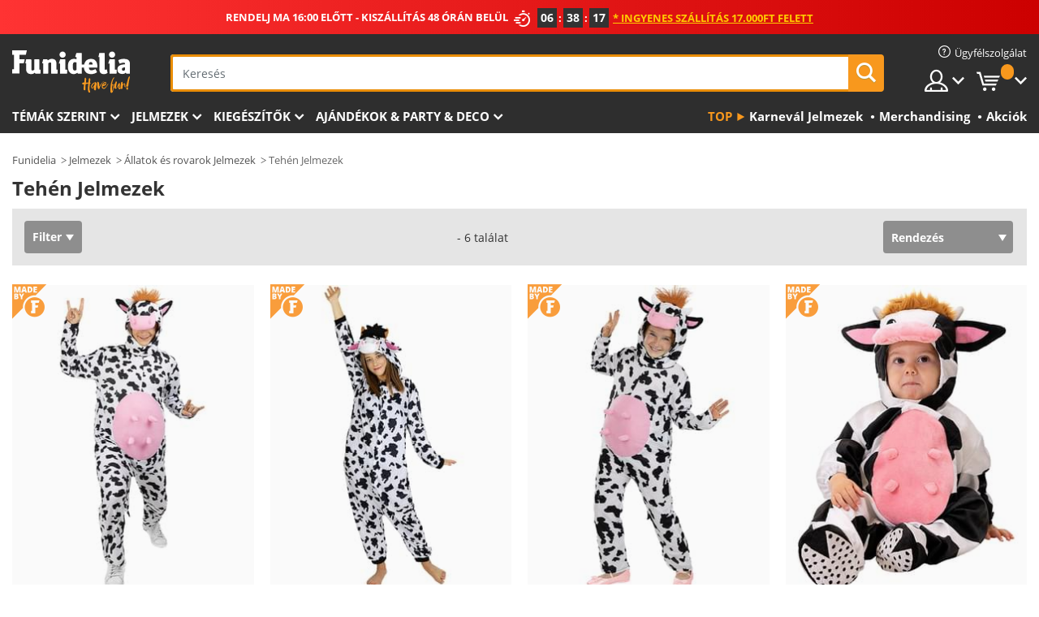

--- FILE ---
content_type: text/html; charset=UTF-8
request_url: https://www.funidelia.hu/tehen-jelmezek/5129
body_size: 27338
content:

<!DOCTYPE html>
<!--[if gt IE 8]><!-->
<html class="no-js" lang="hu-HU">
<!--<![endif]-->
<head>
    <title>Tehén Jelmezek. Expressz kiszállítás | Funidelia</title>
    <meta charset="UTF-8">
<meta http-equiv="X-UA-Compatible" content="IE=edge">
<meta name="description" content="Fedezd fel a(z) Tehén Jelmezek legnagyobb online katalógusát a jelmezes bulikra, Halloweenre és farsangra! Inspirálódj a legjobb beöltözős ötletekből! Expressz szállítás.">
<meta name="HandheldFriendly" content="True">
<meta name="apple-mobile-web-app-capable" content="yes">
<meta name="viewport" content="width=device-width,initial-scale=1,maximum-scale=1,minimum-scale=1,user-scalable=0">
<meta property="og:title" content="Tehén Jelmezek. Expressz kiszállítás | Funidelia">
<meta property="og:url" content="https://www.funidelia.hu/tehen-jelmezek/5129">
<meta property="og:type" content="website">
<meta property="og:image" content="https://www.funidelia.hu/img/global/funidelia_logo.png">
<meta property="og:description" content="Fedezd fel a(z) Tehén Jelmezek legnagyobb online katalógusát a jelmezes bulikra, Halloweenre és farsangra! Inspirálódj a legjobb beöltözős ötletekből! Expressz szállítás.">
<meta property="og:site_name" content="Funidelia">
<meta name="twitter:card" content="summary_large_image">
<meta name="twitter:site" content="@funidelia">
<meta name="twitter:creator" content="@funidelia">
<meta name="twitter:title" content="Tehén Jelmezek. Expressz kiszállítás | Funidelia">
<meta name="twitter:description" content="Fedezd fel a(z) Tehén Jelmezek legnagyobb online katalógusát a jelmezes bulikra, Halloweenre és farsangra! Inspirálódj a legjobb beöltözős ötletekből! Expressz szállítás.">
<meta name="twitter:image" content="https://www.funidelia.hu/img/global/funidelia_logo.png">
<meta name="theme-color" content="#565656">
<meta name="msapplication-navbutton-color" content="#565656">
<meta name="apple-mobile-web-app-capable" content="yes">
<meta name="apple-mobile-web-app-status-bar-style" content="black">
<link href="https://www.funidelia.hu/tehen-jelmezek/5129" rel="canonical">
<link href="https://www.funidelia.es/disfraces/vaca/5129" rel="alternate" hreflang="es-ES">
<link href="https://www.funidelia.be/deguisements/vache/5129" rel="alternate" hreflang="fr-BE">
<link href="https://www.funidelia.fr/deguisements/vache/5129" rel="alternate" hreflang="fr-FR">
<link href="https://www.funidelia.ch/kostueme/kuh/5129" rel="alternate" hreflang="de-CH">
<link href="https://www.funidelia.ch/fr/deguisements/vache/5129" rel="alternate" hreflang="fr-CH">
<link href="https://www.funidelia.ch/it/costumi/mucca/5129" rel="alternate" hreflang="it-CH">
<link href="https://www.funidelia.de/kostueme/kuh/5129" rel="alternate" hreflang="de-DE">
<link href="https://www.funidelia.at/kostueme/kuh/5129" rel="alternate" hreflang="de-AT">
<link href="https://www.funidelia.co.uk/costumes/cow/5129" rel="alternate" hreflang="en-GB">
<link href="https://www.funidelia.ie/costumes/cow/5129" rel="alternate" hreflang="en-IE">
<link href="https://www.funidelia.it/costumi/mucca/5129" rel="alternate" hreflang="it-IT">
<link href="https://www.funidelia.pt/fatos/vaca/5129" rel="alternate" hreflang="pt-PT">
<link href="https://www.funidelia.nl/kostuums/koeien/5129" rel="alternate" hreflang="nl-NL">
<link href="https://www.funidelia.com/costumes/cow/5129" rel="alternate" hreflang="en-US">
<link href="https://www.funidelia.com/es/disfraces/vaca/5129" rel="alternate" hreflang="es-US">
<link href="https://www.funidelia.pl/kostiumy/krowa/5129" rel="alternate" hreflang="pl-PL">
<link href="https://www.funidelia.dk/kostumer/ko/5129" rel="alternate" hreflang="da-DK">
<link href="https://www.funidelia.se/maskeradklader/ko/5129" rel="alternate" hreflang="sv-SE">
<link href="https://www.funidelia.cz/kostymy/krava/5129" rel="alternate" hreflang="cs-CZ">
<link href="https://www.funidelia.cl/disfraces/vaca/5129" rel="alternate" hreflang="es-CL">
<link href="https://www.funidelia.co/disfraces/vaca/5129" rel="alternate" hreflang="es-CO">
<link href="https://www.funidelia.no/kostymer/ku/5129" rel="alternate" hreflang="nn-NO">
<link href="https://www.funidelia.fi/asut/lehma/5129" rel="alternate" hreflang="fi-FI">
<link href="https://www.funidelia.mx/disfraces/vaca/5129" rel="alternate" hreflang="es-MX">
<link href="https://www.funidelia.pe/disfraces/vaca/5129" rel="alternate" hreflang="es-PE">
<link href="https://www.funidelia.ca/costumes/cow/5129" rel="alternate" hreflang="en-CA">
<link href="https://www.funidelia.ca/fr/deguisements/vache/5129" rel="alternate" hreflang="fr-CA">
<link href="https://www.funidelia.com.br/fantasias/vaca/5129" rel="alternate" hreflang="pt-BR">
<link href="https://www.funidelia.sg/costumes/cow/5129" rel="alternate" hreflang="en-SG">
<link href="https://www.funidelia.co.il/thpwswt-prh/5129" rel="alternate" hreflang="he-IL">
<link href="https://www.funidelia.co.il/en/costumes/cow/5129" rel="alternate" hreflang="en-IL">
<link href="https://www.funidelia.com.ua/costumes/cow/5129" rel="alternate" hreflang="uk-UA">
<link href="https://www.funidelia.co.nz/costumes/cow/5129" rel="alternate" hreflang="en-NZ">
<link href="https://www.funidelia.com.au/costumes/cow/5129" rel="alternate" hreflang="en-AU">
<link href="https://www.funidelia.ro/costume/vaca/5129" rel="alternate" hreflang="ro-RO">
<link href="https://www.funidelia.com.pa/disfraces/vaca/5129" rel="alternate" hreflang="es-PA">
<link href="https://www.funidelia.com.ar/disfraces/vaca/5129" rel="alternate" hreflang="es-AR">
<link href="https://www.funidelia.gr/stoles-agelada/5129" rel="alternate" hreflang="el-GR">
<link href="https://www.funidelia.hr/kostimi-krava/5129" rel="alternate" hreflang="hr-HR">
<link href="https://www.funidelia.hu/tehen-jelmezek/5129" rel="alternate" hreflang="hu-HU">
<link href="https://www.funidelia.sk/kostymy-krava/5129" rel="alternate" hreflang="sk-SK">
<link href="https://www.funidelia.bg/kostumi-krava/5129" rel="alternate" hreflang="bg-BG">
<link href="https://www.funidelia.si/kostumi-krava/5129" rel="alternate" hreflang="sl-SL">
<link href="https://www.funidelia.es/disfraces/vaca/5129" rel="alternate" hreflang="es">
<link href="https://www.funidelia.fr/deguisements/vache/5129" rel="alternate" hreflang="fr">
<link href="https://www.funidelia.de/kostueme/kuh/5129" rel="alternate" hreflang="de">
<link href="https://www.funidelia.nl/kostuums/koeien/5129" rel="alternate" hreflang="nl">
<link href="https://www.funidelia.com/costumes/cow/5129" rel="alternate" hreflang="en">
<link href="https://www.funidelia.pt/fatos/vaca/5129" rel="alternate" hreflang="pt">
<link href="https://www.funidelia.it/costumi/mucca/5129" rel="alternate" hreflang="it">
<link href="https://static1.funidelia.com" rel="preconnect" crossorigin="">
<link href="https://static1.funidelia.com" rel="dns-prefetch">
<link href="/newfront/css/funidelia6/global.css" rel="stylesheet">
<link href="/newfront/css/funidelia6/cookieconsent.css" rel="stylesheet">
<script src="/newfront/js/funidelia6/cookie-consent-didomi.js" defer></script>
<script src="/newfront/js/funidelia6/libs/jquery.js"></script>
<script src="/newfront/js/funidelia6/libs/lazysizes.min.js"></script>
<script src="//widget.trustpilot.com/bootstrap/v5/tp.widget.bootstrap.min.js" async></script>
<script type="text/javascript">window.didomiConfig = { languages: { enabled: ['hu'], default: 'hu' } };</script>    <meta name="csrf-param" content="_csrf">
    <meta name="csrf-token" content="YjQ0ZkFVZVgbQEYRLC8Day57XSAgAgJtDGcHVzgUBwAwTWJUdTJRKA==">
    <!-- Fonts -->
    <style>
        /* ------------------------------------------------------ */
        /* FONTS */
        /* ------------------------------------------------------ */
        @font-face {
            font-display: swap;
            font-family: 'Open Sans';
            font-style: normal;
            font-weight: 400;
            src: local('Open Sans'), local('OpenSans'), url(https://fonts.gstatic.com/s/opensans/v13/K88pR3goAWT7BTt32Z01mxJtnKITppOI_IvcXXDNrsc.woff2) format('woff2');
            unicode-range: U+0460-052F, U+20B4, U+2DE0-2DFF, U+A640-A69F
        }

        @font-face {
            font-display: swap;
            font-family: 'Open Sans';
            font-style: normal;
            font-weight: 400;
            src: local('Open Sans'), local('OpenSans'), url(https://fonts.gstatic.com/s/opensans/v13/RjgO7rYTmqiVp7vzi-Q5URJtnKITppOI_IvcXXDNrsc.woff2) format('woff2');
            unicode-range: U+0400-045F, U+0490-0491, U+04B0-04B1, U+2116
        }

        @font-face {
            font-display: swap;
            font-family: 'Open Sans';
            font-style: normal;
            font-weight: 400;
            src: local('Open Sans'), local('OpenSans'), url(https://fonts.gstatic.com/s/opensans/v13/LWCjsQkB6EMdfHrEVqA1KRJtnKITppOI_IvcXXDNrsc.woff2) format('woff2');
            unicode-range: U+1F00-1FFF
        }

        @font-face {
            font-display: swap;
            font-family: 'Open Sans';
            font-style: normal;
            font-weight: 400;
            src: local('Open Sans'), local('OpenSans'), url(https://fonts.gstatic.com/s/opensans/v13/xozscpT2726on7jbcb_pAhJtnKITppOI_IvcXXDNrsc.woff2) format('woff2');
            unicode-range: U+0370-03FF
        }

        @font-face {
            font-display: swap;
            font-family: 'Open Sans';
            font-style: normal;
            font-weight: 400;
            src: local('Open Sans'), local('OpenSans'), url(https://fonts.gstatic.com/s/opensans/v13/59ZRklaO5bWGqF5A9baEERJtnKITppOI_IvcXXDNrsc.woff2) format('woff2');
            unicode-range: U+0102-0103, U+1EA0-1EF9, U+20AB
        }

        @font-face {
            font-display: swap;
            font-family: 'Open Sans';
            font-style: normal;
            font-weight: 400;
            src: local('Open Sans'), local('OpenSans'), url(https://fonts.gstatic.com/s/opensans/v13/u-WUoqrET9fUeobQW7jkRRJtnKITppOI_IvcXXDNrsc.woff2) format('woff2');
            unicode-range: U+0100-024F, U+1E00-1EFF, U+20A0-20AB, U+20AD-20CF, U+2C60-2C7F, U+A720-A7FF
        }

        @font-face {
            font-display: swap;
            font-family: 'Open Sans';
            font-style: normal;
            font-weight: 400;
            src: local('Open Sans'), local('OpenSans'), url(https://fonts.gstatic.com/s/opensans/v13/cJZKeOuBrn4kERxqtaUH3VtXRa8TVwTICgirnJhmVJw.woff2) format('woff2');
            unicode-range: U+0000-00FF, U+0131, U+0152-0153, U+02C6, U+02DA, U+02DC, U+2000-206F, U+2074, U+20AC, U+2212, U+2215, U+E0FF, U+EFFD, U+F000
        }

        @font-face {
            font-display: swap;
            font-family: 'Open Sans';
            font-style: normal;
            font-weight: 700;
            src: local('Open Sans Bold'), local('OpenSans-Bold'), url(https://fonts.gstatic.com/s/opensans/v13/k3k702ZOKiLJc3WVjuplzK-j2U0lmluP9RWlSytm3ho.woff2) format('woff2');
            unicode-range: U+0460-052F, U+20B4, U+2DE0-2DFF, U+A640-A69F
        }

        @font-face {
            font-display: swap;
            font-family: 'Open Sans';
            font-style: normal;
            font-weight: 700;
            src: local('Open Sans Bold'), local('OpenSans-Bold'), url(https://fonts.gstatic.com/s/opensans/v13/k3k702ZOKiLJc3WVjuplzJX5f-9o1vgP2EXwfjgl7AY.woff2) format('woff2');
            unicode-range: U+0400-045F, U+0490-0491, U+04B0-04B1, U+2116
        }

        @font-face {
            font-display: swap;
            font-family: 'Open Sans';
            font-style: normal;
            font-weight: 700;
            src: local('Open Sans Bold'), local('OpenSans-Bold'), url(https://fonts.gstatic.com/s/opensans/v13/k3k702ZOKiLJc3WVjuplzBWV49_lSm1NYrwo-zkhivY.woff2) format('woff2');
            unicode-range: U+1F00-1FFF
        }

        @font-face {
            font-display: swap;
            font-family: 'Open Sans';
            font-style: normal;
            font-weight: 700;
            src: local('Open Sans Bold'), local('OpenSans-Bold'), url(https://fonts.gstatic.com/s/opensans/v13/k3k702ZOKiLJc3WVjuplzKaRobkAwv3vxw3jMhVENGA.woff2) format('woff2');
            unicode-range: U+0370-03FF
        }

        @font-face {
            font-display: swap;
            font-family: 'Open Sans';
            font-style: normal;
            font-weight: 700;
            src: local('Open Sans Bold'), local('OpenSans-Bold'), url(https://fonts.gstatic.com/s/opensans/v13/k3k702ZOKiLJc3WVjuplzP8zf_FOSsgRmwsS7Aa9k2w.woff2) format('woff2');
            unicode-range: U+0102-0103, U+1EA0-1EF9, U+20AB
        }

        @font-face {
            font-display: swap;
            font-family: 'Open Sans';
            font-style: normal;
            font-weight: 700;
            src: local('Open Sans Bold'), local('OpenSans-Bold'), url(https://fonts.gstatic.com/s/opensans/v13/k3k702ZOKiLJc3WVjuplzD0LW-43aMEzIO6XUTLjad8.woff2) format('woff2');
            unicode-range: U+0100-024F, U+1E00-1EFF, U+20A0-20AB, U+20AD-20CF, U+2C60-2C7F, U+A720-A7FF
        }

        @font-face {
            font-display: swap;
            font-family: 'Open Sans';
            font-style: normal;
            font-weight: 700;
            src: local('Open Sans Bold'), local('OpenSans-Bold'), url(https://fonts.gstatic.com/s/opensans/v13/k3k702ZOKiLJc3WVjuplzOgdm0LZdjqr5-oayXSOefg.woff2) format('woff2');
            unicode-range: U+0000-00FF, U+0131, U+0152-0153, U+02C6, U+02DA, U+02DC, U+2000-206F, U+2074, U+20AC, U+2212, U+2215, U+E0FF, U+EFFD, U+F000
        }

        @font-face {
            font-family: 'iconfuni';
            font-display: swap;
            src: url('https://static1.funidelia.com/fonts/funidelia6/iconfuni.eot?m8h5y2');
            src: url('https://static1.funidelia.com/fonts/funidelia6/iconfuni.eot?m8h5y2#iefix') format('embedded-opentype'),
            url('https://static1.funidelia.com/fonts/funidelia6/iconfuni.ttf?m8h5y2') format('truetype'),
            url('https://static1.funidelia.com/fonts/funidelia6/iconfuni.woff?m8h5y2') format('woff'),
            url('https://static1.funidelia.com/fonts/funidelia6/iconfuni.svg?m8h5y2#iconfuni') format('svg');
            font-weight: normal;
            font-style: normal;
        }
    </style>


    <!-- I: Pixels Header -->
    <!-- I: GOOGLE ANALYTICS -->
<script type="text/javascript">
    
    function getCookie(k){ return(document.cookie.match('(^|; )'+k+'=([^;]*)')||0)[2] }
  if (typeof ga !== 'undefined') {
        ga('create', 'UA-144773264-1', 'auto');
        ga('require', 'displayfeatures');
        // AB Test variable
        ga('set', 'dimension4', 'Control');
        // Multilanguage custom dimension
      (function(window) {
          var d=(window.location.host).split("."); d=d[d.length-1];
          if(d==='ch' && typeof ga!=='undefined') {
              var p=(window.location.pathname).split("/"); p=(p.length>1)? p[1]:p;
              if(p.match(/^[a-zA-Z]{2}$/gi))
                    ga('set', 'dimension5', p);
            }
        })(window);
        // ClientID cookie to custom dimension
      (function(clientId) {
          if(typeof clientId!=='undefined' && clientId!=='') {
              var c=(clientId.split(".")[2] + '.' + clientId.split(".")[3]);
                ga('set', 'dimension6', c);
            }
        })(getCookie('_ga'));

        // Send the page view
        ga('send', 'pageview');
        ga('require', 'ecommerce');
    }
</script>
<!-- F: GOOGLE ANALYTICS -->
    <!-- F: Pixels Header -->
    <meta name="format-detection" content="telephone=no">

    <link rel="shortcut icon" href="https://static1.funidelia.com/img/icons/funidelia6/favicon.ico"/>
    <link rel="apple-touch-icon" sizes="57x57"
          href="https://static1.funidelia.com/img/icons/funidelia6/apple-touch-icon-57x57.png">
    <link rel="apple-touch-icon" sizes="72x72"
          href="https://static1.funidelia.com/img/icons/funidelia6/apple-touch-icon-72x72.png">
    <link rel="apple-touch-icon" sizes="114x114"
          href="https://static1.funidelia.com/img/icons/funidelia6/apple-touch-icon-114x114.png">
    <link rel="apple-touch-icon" sizes="144x144"
          href="https://static1.funidelia.com/img/icons/funidelia6/apple-touch-icon-144x144.png">
    <link rel="apple-touch-icon" sizes="60×60"
          href="https://static1.funidelia.com/img/icons/funidelia6/touch-icon-iphone-60x60.png">
    <link rel="apple-touch-icon" sizes="76×76"
          href="https://static1.funidelia.com/img/icons/funidelia6/touch-icon-ipad-76x76.png">
    <link rel="apple-touch-icon" sizes="120×120"
          href="https://static1.funidelia.com/img/icons/funidelia6/touch-icon-iphone-retina-120x120.png">
    <link rel="apple-touch-icon" sizes="152×152"
          href="https://static1.funidelia.com/img/icons/funidelia6/touch-icon-ipad-retina-152x152.png">
    <link rel="apple-touch-icon" sizes="180×180"
          href="https://static1.funidelia.com/img/icons/funidelia6/apple-touch-icon-180x180.png">
    <link rel="icon" sizes="192×192" href="https://static1.funidelia.com/img/icons/funidelia6/touch-icon-192x192.png">
    <link rel="icon" sizes="128×128" href="https://static1.funidelia.com/img/icons/funidelia6/touch-icon-128x128.png">

    </head>
<body id="landing-page">
<!-- Google Tag Manager -->
<script>                    
                    dataLayer = window.dataLayer||[];
                    dataLayer.push({"id_shop":48,"id_lang":30,"store":"hu","currency":"HUF","environment":"PRO","vertexModeShopEnabled":1,"vertexModeLangEnabled":1,"vertexEventShops":["1","2","4","6","7","8","9","10","11","12","13","16","20","21","24","25","29","31","39","42","43","48","50","52"],"vertexEventLangs":["1","2","3","4","5","6","7","8","9","10","11","12","14","23","26","27","29","30","31"],"languageCode":"hu-HU","testAbName":"","id_testab_segment":"","pageCategory":"landing"});
                    function gtag(){dataLayer.push(arguments);}
                    gtag('js', new Date());
                </script><script>
                window.dataLayer = window.dataLayer || [];
                function gtag(){dataLayer.push(arguments);}
                gtag('config', {
                    'allow_enhanced_conversions': true
                });
                var enhanced_conversion_data = {};
                </script>
                <!-- Google tag (gtag.js) -->
                <script async src='https://www.googletagmanager.com/gtag/js?id=AW-941662587'></script>
                <script>
                window.dataLayer = window.dataLayer || [];
                function gtag(){dataLayer.push(arguments);}
                gtag('js', new Date());
                gtag('config', 'AW-941662587');
                </script><noscript><iframe src="//www.googletagmanager.com/ns.html?id=GTM-W74KKPR"
                height="0" width="0" style="display:none;visibility:hidden"></iframe></noscript>
                <script>(function(w,d,s,l,i){w[l]=w[l]||[];w[l].push({'gtm.start':
                new Date().getTime(),event:'gtm.js'});var f=d.getElementsByTagName(s)[0],
                j=d.createElement(s),dl=l!='dataLayer'?'&l='+l:'';j.async=true;j.src=
                '//www.googletagmanager.com/gtm.js?id='+i+dl;f.parentNode.insertBefore(j,f);
                })(window,document,'script','dataLayer','GTM-W74KKPR');</script><!-- End Google Tag Manager -->
<script type="text/javascript">var languageItems=(function(){var _languages={"d4a8968f52233729744797511ed0b4c0":"Biztosan törlöd ezeket az elemeket?","80ebdccece38141cd9c0f9b3b623091f":"Biztosan törlöd ezt az elemet?","074b03b4412887edb3e3a82e13af0805":"Fordítás nyelve: {name}","c9cc8cce247e49bae79f15173ce97354":"Mentés","d3d2e617335f08df83599665eef8a418":"Bezárás","2c001e112362cf23b3ae510a082bfd2f":"Mutass Többet","92eb39a1407d02c39fc0403548241472":"Bezárás","c505a523b530a1d6cbe1032888faf4cf":"Összes lehetőség megtekintése","dc52ced9d4cb3e54bc844d244eabf16e":"Elrejt","a1bb4005c97d90c2b9e6e5e70aeb4a39":"Profil megtekintése","89de7cdf72ec3e86dc4e9f855cceceeb":"Méretek","3a9d91e217cf6dc8f7bdb006d3ee59b7":"Ár","ca2c86ecadd1cc864d4cad2935120ba9":"Új","4352a5342c0822e2b90b767c1a412fe2":"Elérhető","75be016667431efb1831274f515a59b4":"Előtt","d20f652b79b41449b66aaa14831b6b12":"Hozzáadás","4cb47e60921d2f6c40e1983714081495":"Keresési javaslatok","9cfefed8fb9497baa5cd519d7d2bb5d7":"ban/ben","e1fa9a011f09a9cfc43013dc796d1453":"Tovább","fa318bcf93b1cc6de55eb7a058652acc":"Keresési javaslatok"};return{getLanguageItems:function(){return _languages;}};})();</script>
<!-- HEADER START -->
<script type="application/ld+json">{"@context":"http:\/\/schema.org\/","@type":"Organization","name":"Funidelia","legalName":"FUNIGLOBAL DEVELOPMENTS SL","url":"https:\/\/www.funidelia.info","logo":"https:\/\/www.funidelia.hu\/img\/global\/funidelia_logo.png","brand":{"@type":"Brand","name":"Funidelia","logo":"https:\/\/www.funidelia.hu\/img\/global\/funidelia_logo.png","slogan":"Have Fun!","url":"https:\/\/www.funidelia.hu\/"}}</script><header id="header">
    <section id="header-msg" class="wclock">
	<span class="txt-h1">RENDELJ MA 16:00 ELŐTT - KISZÁLLÍTÁS 48 ÓRÁN BELÜL</span> <div id="clock" data-toggle="tooltip"></div> <span class="txt-h2">* Ingyenes szállítás 17.000Ft felett</span>
	<script type="text/javascript">
		var limit_date = '2026-01-21 15:59:00';
	</script>
</section>
    <div id="header-ctt" class="container">
        <h2 id="header-brand"><a href="/" title="Menj a Főoldalra">Funidelia. Az Ön divatos ruhája és Halloween jelmezei online bolt.</a></h2>
        <section id="header-nav">
			<ul class="header-nav-menu">
				<li class="head-client"><a href="/faq/home" title="Ügyfélszolgálat" class="opt" ><i class="ico-hn-client"></i><span class="txt">Ügyfélszolgálat</span></a></li>
				<li class="head-sep"></li>
				<li class="head-search"><a href="#" title="Keresés" class="opt js-head-search"><span class="txt">Keresés</span></a></li>
				<li class="head-user dropdown">
					<a class="opt dropdown-toggle" data-toggle="dropdown" aria-haspopup="true" aria-expanded="false" title="Fiókom"><span class="txt">Fiókom</span></a>
					<div class="dropdown-menu dropdown-menu-right">
						<div id="my-account-login-form" style="display: block;">
							<span class="hidden">Lépj be a Fiókomba</span>
							<form id="loginForm-header" name="loginForm" method="POST" action="/index.php?controller=authentication" class="form">
								<fieldset>
									<div class="form-group">
										<label for="loginForm-cps-email">E-mail</label>
										<input type="text" name="email" id="loginForm-cps-email" value="" class="form-control">
									</div>
									<div class="form-group">
										<label for="loginForm-cps-password">Jelszó:</label>
										<input type="password" name="passwd" id="loginForm-cps-password" value="" class="form-control" />
									</div>
									<div class="form-group">
										<input type="submit" id="loginForm-header-submit" name="SubmitLogin" class="btn-form" value="Küldés" />
										<span class="link" data-ref="/index.php?controller=password" onclick="window.location.href=this.getAttribute('data-ref');"
                                              title="Elfelejtetted a jelszavad?">
                                            Elfelejtetted a jelszavad?                                        </span>
									</div>
								</fieldset>
							</form>
						</div>
					</div>
				</li>
					<li id="cart" class="head-cart dropdown">
						<a href="https://www.funidelia.hu/cart" title="Kosár" class="opt dropdown-toggle active" data-toggle="dropdown" id="slidecartBtn"><span class="txt">Kosár</span> <span class="badged num funi-blockcartbadge">&nbsp;</span></a>

						<div id="slidecart" class="slidecart dropdown-menu dropdown-menu-right">
							<span class="dropdown-header">Kosaram</span>
							<div class="dropdown-padd">
                                <div class="lazyloading"></div>
							</div>
						</div>
					</li>
			</ul>
        </section>
		<section id="header-search">
			<div class="search-form">

				<form id="searhForm-header" action="/search" method="get">
					<fieldset>
						<div class="search-group">
							<label for="query">Keresés:</label>
							<input type="text" id="searchForm-query-header" name="query" class="form-control" placeholder="Keresés" />
							<input type="reset" value="x" class="searchForm-reset-header" />
							<span class="search-group-btn">
								<button type="submit" id="searchForm-submit-header" class="btn btn-search">
									<i class="icf-search"></i><span class="txt">Keresés</span>
								</button>
							</span>
						</div>
					</fieldset>
				</form>
			</div>
		</section>
<section id="header-menu">
	<a id="slidemenuBtn" href="#slidemenu" title="Mit szeretnél vásárolni?" class="opt-menu dropdown-toggle"><span class="txt">Mit szeretnél vásárolni?</span></a>
	<div id="slidemenu" >
		<div class="header-menu-responsive dropdown-menu">
			<ul class="header-menu-movil clearfix">
				<li class="opt-movil "><a title="Vissza" class="sidr-close-window opt-back">Vissza</a></li>
				<li class="opt-movil "><a title="Fiókom" id="menu-movil-user-btn"  class="opt-user">Fiókom</a></li>
				
				<li id="header-movil-user" class="clearfix">
					<div id="my-account-login-form-mobile" style="display: block;">
						<span class="hidden">Lépj be a Fiókomba</span>
						<form id="loginFormMobile" name="loginForm" method="POST" action="/index.php?controller=authentication&back=https://www.funidelia.hu/tehen-jelmezek/5129"  class="form">
							<fieldset>
								<div class="form-group">
									<label for="loginFormMobile-cps-email">E-mail</label>
									<input type="text" name="email" id="loginFormMobile-cps-email" value="" class="form-control">
								</div>
								<div class="form-group">
									<label for="loginFormMobile-cps-password">Jelszó:</label>
									<input type="password" name="passwd" id="loginFormMobile-cps-password" value="" class="form-control" />
								</div>
								<input type="submit" id="loginFormMobile-submit" name="SubmitLogin" class="btn-form" value="Küldés" />
                                <span class="link" data-ref="/index.php?controller=password" onclick="window.location.href=this.getAttribute('data-ref');"
                                      title="Elfelejtetted a jelszavad?">
                                    Elfelejtetted a jelszavad?                                </span>
							</fieldset>
						</form>
					</div>
				</li>
				
			</ul>
				<ul class="header-menu-nav clearfix">
					<li class="opt-links">
						<div class="menu-h2"><a href="#" title="Más productos">Top</a></div>
						<div class="dropdown clearfix">
							<div class="fdo clearfix">
								<ul class="clearfix">
											<li>
			<a href="/jelmezek-karneval/5866" title="Karnevál Jelmezek" ><img data-src="https://static1.funidelia.com/img/fr_landing_block/funidelia6/landings/20211227_MENULINKS_CARNAVAL_HU.gif" alt="Karnevál Jelmezek" class="img lazyload"><span class="txt">Karnevál Jelmezek</span></a>
    	</li>
		<li>
			<a href="/merchandising/6235" title="Merchandising" ><img data-src="https://static1.funidelia.com/img/fr_landing_block/funidelia6/landings/20230220_MENULINKS_MERCHAND_REGALOSFRIKIS_HU.gif" alt="Merchandising" class="img lazyload"><span class="txt">Merchandising</span></a>
    	</li>
		<li>
			<a href="/kimenet/8822" title="Akciók" ><img data-src="https://static1.funidelia.com/img/fr_landing_block/funidelia6/landings/20250708_MENULINKS_PROMOCIONES_HU.jpg" alt="Akciók" class="img lazyload"><span class="txt">Akciók</span></a>
    	</li>
								</ul>
							</div>
						</div>
					</li>					
						<li class="opt-normal">
							<div class="menu-h2">
								<a href="/jelmezek/951" title="Témák szerint" >Témák szerint</a>
							</div>
							<div class="dropdown">
								<div class="fdo clearfix">
										<div class="header-menu-cat">
											<div class="menu-column-title">
													<a title="Kiemelt:" >Kiemelt:</a>
											</div>
												<ul class="lst-cats">
															<li>
			<a class="gae-menu-mob" href="#" title=""></a>
		</li>
												</ul>
													</div>
													<div class="header-menu-tags ">
                                                        <div class="draggable-module">
                                                        													<div class="menu-column-title">
															<a title="🎉 Legjobb Jelmezek" >🎉 Legjobb Jelmezek</a>
									
													</div>
													<ul class="lst-tags clearfix">
																<li>
			<a href="/jelmezek-allatok-es-rovarok/3513" title="Állatok és rovarok Jelmezek">Állatok és rovarok</a>
		</li>
		<li>
			<a href="/jelmezek-rendorseg/4964" title="Rendőrség Jelmezek">Rendőrség</a>
		</li>
		<li>
			<a href="/jelmezek-kalozok/3327" title="Kalózok Jelmezek">Kalózok</a>
		</li>
		<li>
			<a href="/jelmezek-etelek-es-italok/3514" title="Ételek és italok Jelmezek">Ételek és italok</a>
		</li>
		<li>
			<a href="/jelmezek-gyumolcsok/1270" title="Gyümölcsök Jelmezek">Gyümölcsök</a>
		</li>
		<li>
			<a href="/jelmezek-szakmak/3508" title="Szakmák Jelmezek">Szakmák</a>
		</li>
		<li>
			<a href="/jelmezek-bohocok-es-cirkusz/3314" title="Bohócok és cirkusz Jelmezek">Bohócok és cirkusz</a>
		</li>
		<li>
			<a href="/jelmezek-videojatekok/3510" title="Videójátékok Jelmezek">Videójátékok</a>
		</li>
		<li>
			<a href="/jelmezek-steampunk/1482" title="Steampunk Jelmezek">Steampunk</a>
		</li>
													</ul>
                                                        </div>
                                                        <div class="draggable-module">
                                                        													<div class="menu-column-title">
															<a title="🦸 Szuperhősök és gonoszok Jelmezek" >🦸 Szuperhősök és gonoszok Jelmezek</a>
									
													</div>
													<ul class="lst-tags clearfix">
																<li>
			<a href="/jelmezek-batman/3050" title="Batman Jelmezek">Batman</a>
		</li>
		<li>
			<a href="/jelmezek-dzsokerkartya/4544" title="Joker Jelmezek">Joker</a>
		</li>
		<li>
			<a href="/jelmezek-harley-quinn/5196" title="Harley Quinn Jelmezek">Harley Quinn</a>
		</li>
		<li>
			<a href="/jelmezek-superman/3384" title="Superman Jelmezek">Superman</a>
		</li>
		<li>
			<a href="/jelmezek-wonder-woman/3444" title="Wonder Woman Jelmezek">Wonder Woman</a>
		</li>
		<li>
			<a href="/jelmezek-amerika-kapitany/3082" title="Amerika Kapitány Jelmezek">Amerika Kapitány</a>
		</li>
		<li>
			<a href="/jelmezek-macskano/5711" title="Macskanő Jelmezek">Macskanő</a>
		</li>
		<li>
			<a href="/flash-jelmezek/3161" title="Flash Jelmezek">Flash</a>
		</li>
		<li>
			<a href="/jelmezek-power-rangers/3335" title="Power Rangers Jelmezek">Power Rangers</a>
		</li>
		<li>
			<a href="/jelmezek-pokember/3376" title="Pókember Jelmezek">Pókember</a>
		</li>
		<li>
			<a href="/jelmezek-tini-nindzsa-teknocok/3240" title="Tini nindzsa teknőcök Jelmezek">Tini nindzsa teknőcök</a>
		</li>
		<li>
			<a href="/jelmezek-szuperhosok-es-gonoszak/3509" title="Minden Szuperhősök Jelmezek">Minden Szuperhősök Jelmezek</a>
		</li>
													</ul>
                                                        </div>
													</div>
													<div class="header-menu-tags ">
                                                        <div class="draggable-module">
                                                        													<div class="menu-column-title">
															<a title="⌛️ Évtizedek" >⌛️ Évtizedek</a>
									
													</div>
													<ul class="lst-tags clearfix">
																<li>
			<a href="/jelmezek-20-as-evek-flapper-es-burlesque/3031" title="20-as évek: Flapper és Burlesque Jelmezek">20-as évek: Flapper és Burlesque</a>
		</li>
		<li>
			<a href="/jelmezek-50-es-evek-rock-roll/3034" title="50-es évek: Rock & Roll Jelmezek">50-es évek: Rock & Roll</a>
		</li>
		<li>
			<a href="/jelmezek-60-as-evek-hippi-mozgalom/3035" title="60-as évek: Hippi mozgalom Jelmezek">60-as évek: Hippi mozgalom</a>
		</li>
		<li>
			<a href="/jelmezek-70-es-evek-disco-es-pimps/3036" title="70-es évek: Disco és Pimps Jelmezek">70-es évek: Disco és Pimps</a>
		</li>
		<li>
			<a href="/jelmezek-80-90-es-evek-popkultura-es-madridi-mozgalom/3037" title="80-90-es évek: Popkultúra Jelmezek">80-90-es évek: Popkultúra</a>
		</li>
		<li>
			<a href="/evtizedek-jelmezek/3497" title="Minden Évtizedek Jelmezek">Minden Évtizedek Jelmezek</a>
		</li>
													</ul>
                                                        </div>
                                                        <div class="draggable-module">
                                                        													<div class="menu-column-title">
															<a title="⚔️  Történelmi" >⚔️  Történelmi</a>
									
													</div>
													<ul class="lst-tags clearfix">
																<li>
			<a href="/jelmezek-romaiak/3354" title="Rómaiak Jelmezek">Rómaiak</a>
		</li>
		<li>
			<a href="/jelmezek-a-ritus/1540" title="Vikingek Jelmezek">Vikingek</a>
		</li>
		<li>
			<a href="/jelmezek-szinuhe/1230" title="Egyiptomi Jelmezek">Egyiptomi</a>
		</li>
		<li>
			<a href="/jelmezek-kozepkori/3276" title="Középkori Jelmezek">Középkori</a>
		</li>
		<li>
			<a href="/jelmezek-cavemen-es-cavewomen/1188" title="Ősember és Ősasszony Jelmezek">Ősember és Ősasszony</a>
		</li>
		<li>
			<a href="/jelmezek-western/3507" title="Western Jelmezek">Western</a>
		</li>
		<li>
			<a href="/orszagok-kulturak-es-hagyomanyok-jelmezek/3506" title="Minden Országok, kultúrák és hagyományok Jelmezek">Minden Országok, kultúrák és hagyományok Jelmezek</a>
		</li>
													</ul>
                                                        </div>
                                                        <div class="draggable-module">
                                                        													<div class="menu-column-title">
															<a title="🎬 Filmek és sorozatok" >🎬 Filmek és sorozatok</a>
									
													</div>
													<ul class="lst-tags clearfix">
																<li>
			<a href="/jelmezek-squid-game/8830" title="Squid Game Jelmezek">Squid Game</a>
		</li>
		<li>
			<a href="/jelmezek-harry-potter/3189" title="Harry Potter Jelmezek">Harry Potter</a>
		</li>
		<li>
			<a href="/jelmezek-minyonok/1286" title="Minyonok Jelmezek">Minyonok</a>
		</li>
		<li>
			<a href="/peaky-blinders-jelmezek/8662" title="Peaky Blinders Jelmezek">Peaky Blinders</a>
		</li>
		<li>
			<a href="/jelmezek-grease/3179" title="Grease Jelmezek">Grease</a>
		</li>
		<li>
			<a href="/jelmezek-a-gyuruk-ura/3142" title="A gyűrűk ura Jelmezek">A gyűrűk ura</a>
		</li>
		<li>
			<a href="/charlie-es-a-csokigyar-jelmezek/3086" title="Charlie és a csokigyár Jelmezek">Charlie és a csokigyár</a>
		</li>
		<li>
			<a href="/jelmezek-oz-a-nagy-varazslo/3138" title="Óz, a Nagy Varázsló Jelmezek">Óz, a Nagy Varázsló</a>
		</li>
		<li>
			<a href="/jelmezek-csillagok-haboruja/3378" title="Star Wars Jelmezek">Star Wars</a>
		</li>
		<li>
			<a href="/jelmezek-alice-csodaorszagban/3017" title="Alice Csodaországban Jelmezek">Alice Csodaországban</a>
		</li>
		<li>
			<a href="/jelmezek-szezam-utca/3049" title="Szezám utca Jelmezek">Szezám utca</a>
		</li>
		<li>
			<a href="/jelmezek-disney-hercegnok/3503" title="Disney hercegnők Jelmezek">Disney hercegnők</a>
		</li>
		<li>
			<a href="/jelmezek-disney/3543" title="Minden Disney Jelmezek">Minden Disney Jelmezek</a>
		</li>
		<li>
			<a href="/jelmezek-filmek-es-sorozatok/3502" title="Minden Filmek és sorozatok Jelmezek">Minden Filmek és sorozatok Jelmezek</a>
		</li>
													</ul>
                                                        </div>
													</div>
													<div class="header-menu-tags ">
                                                        <div class="draggable-module">
                                                        													<div class="menu-column-title">
															<a title="📺 Rajzfilm" >📺 Rajzfilm</a>
									
													</div>
													<ul class="lst-tags clearfix">
																<li>
			<a href="/jelmezek-miraculous-katicabogar-es-fekete-macska-kalandjai/5984" title="Miraculous – Katicabogár és Fekete Macska kalandjai Jelmezek">Miraculous – Katicabogár és Fekete Macska kalandjai</a>
		</li>
		<li>
			<a href="/jelmezek-dragon-ball/3121" title="Dragon Ball Jelmezek">Dragon Ball</a>
		</li>
		<li>
			<a href="/jelmezek-masa-es-a-medve/7400" title="Mása és a medve Jelmezek">Mása és a medve</a>
		</li>
		<li>
			<a href="/jelmezek-pj-maszkok/6145" title="Pizsihősök Jelmezek">Pizsihősök</a>
		</li>
		<li>
			<a href="/jelmezek-paw-patrol/3517" title="Paw Patrol Jelmezek">Paw Patrol</a>
		</li>
		<li>
			<a href="/jelmezek-hupikek-torpikek/3260" title="Hupikék törpikék Jelmezek">Hupikék törpikék</a>
		</li>
		<li>
			<a href="/popeye-a-tengeresz-jelmezek/3334" title="Popeye, a tengerész Jelmezek">Popeye, a tengerész</a>
		</li>
		<li>
			<a href="/jelmezek-a-flintstone-csalad/3259" title="A Flintstone család Jelmezek">A Flintstone család</a>
		</li>
		<li>
			<a href="/scooby-doo-jelmezek/3360" title="Scooby Doo Jelmezek">Scooby Doo</a>
		</li>
		<li>
			<a href="/jelmezek-rajzfilm/3501" title="Minden Rajzfilm Jelmezek">Minden Rajzfilm Jelmezek</a>
		</li>
													</ul>
                                                        </div>
                                                        <div class="draggable-module">
                                                        													<div class="menu-column-title">
															<a title="🎉 További farsangi jelmezek" >🎉 További farsangi jelmezek</a>
									
													</div>
													<ul class="lst-tags clearfix">
																<li>
			<a href="/jelmezek-allatok-es-rovarok/3513" title="Állatok és rovarok Jelmezek">Állatok és rovarok</a>
		</li>
		<li>
			<a href="/jelmezek-rendorseg/4964" title="Rendőrség Jelmezek">Rendőrség</a>
		</li>
		<li>
			<a href="/jelmezek-kalozok/3327" title="Kalózok Jelmezek">Kalózok</a>
		</li>
		<li>
			<a href="/jelmezek-etelek-es-italok/3514" title="Ételek és italok Jelmezek">Ételek és italok</a>
		</li>
		<li>
			<a href="/jelmezek-gyumolcsok/1270" title="Gyümölcsök Jelmezek">Gyümölcsök</a>
		</li>
		<li>
			<a href="/jelmezek-szakmak/3508" title="Szakmák Jelmezek">Szakmák</a>
		</li>
		<li>
			<a href="/jelmezek-bohocok-es-cirkusz/3314" title="Bohócok és cirkusz Jelmezek">Bohócok és cirkusz</a>
		</li>
		<li>
			<a href="/jelmezek-videojatekok/3510" title="Videójátékok Jelmezek">Videójátékok</a>
		</li>
		<li>
			<a href="/jelmezek-steampunk/1482" title="Steampunk Jelmezek">Steampunk</a>
		</li>
		<li>
			<a href="/jelmezek-eredeti-es-vicces/3515" title="Eredeti és vicces Jelmezek">Eredeti és vicces</a>
		</li>
		<li>
			<a href="/felfujhato-jelmezek/6205" title="Felfújható jelmezek Jelmezek">Felfújható jelmezek</a>
		</li>
													</ul>
                                                        </div>
                                                        <div class="draggable-module">
                                                        													<div class="menu-column-title">
															<a title="🥳 Témájú Párt" >🥳 Témájú Párt</a>
									
													</div>
													<ul class="lst-tags clearfix">
																<li>
			<a href="/jelmezek-karneval/5866" title="Karnevál Jelmezek">Karnevál</a>
		</li>
		<li>
			<a href="/jelmezek-halloween/3532" title="Halloween Jelmezek">Halloween</a>
		</li>
		<li>
			<a href="/legenybucsulanybucsu/5868" title="Lánybúcsú Jelmezek">Lánybúcsú</a>
		</li>
		<li>
			<a href="/oktoberfest-jelmezek/5874" title="Oktoberfest Jelmezek">Oktoberfest</a>
		</li>
		<li>
			<a href="/szent-patrik-irorszag-jelmezek/5876" title="Szent Patrik (Írország) Jelmezek">Szent Patrik (Írország)</a>
		</li>
		<li>
			<a href="/jelmezek-karacsony/5872" title="Karácsony Jelmezek">Karácsony</a>
		</li>
													</ul>
                                                        </div>
									</div>
								</div>
								<ul class="all">
									<li class="all">
										<a href="/jelmezek/951" title="Összes megtekintése">Összes megtekintése</a>
									</li>
								</ul>
									<img data-src="https://static1.funidelia.com/img/fr_landing_block/funidelia6/landings/202111_FUNIDELIA_CAB_MENU_DISFRACES_NAVIDAD1.jpg" alt="" class="header-menu-img lazyload">
							</div>
						</li>
						<li class="opt-normal">
							<div class="menu-h2">
								<a href="/jelmezek/951" title="Témák szerint Jelmezek" >Jelmezek</a>
							</div>
							<div class="dropdown">
								<div class="fdo clearfix">
										<div class="header-menu-cat">
											<div class="menu-column-title">
													<a title="Kiemelt:" >Kiemelt:</a>
											</div>
												<ul class="lst-cats">
															<li>
			<a class="gae-menu-mob" href="#" title=""></a>
		</li>
												</ul>
													</div>
													<div class="header-menu-tags ">
                                                        <div class="draggable-module">
                                                        													<div class="menu-column-title">
															<a title="👫 Jelmezek Felnőtteknek" >👫 Jelmezek Felnőtteknek</a>
									
													</div>
													<ul class="lst-tags clearfix">
																<li>
			<a href="/jelmezek-ferfiaknak/1630" title="Jelmezek Férfiaknak">Jelmezek Férfiaknak</a>
		</li>
		<li>
			<a href="/jelmezek-noknek/1631" title="Jelmezek Nőknek">Jelmezek Nőknek</a>
		</li>
		<li>
			<a href="/jelmezek-felnotteknek/1643" title="Minden Jelmezek Felnőtteknek">Minden Jelmezek Felnőtteknek</a>
		</li>
													</ul>
                                                        </div>
													</div>
													<div class="header-menu-tags ">
                                                        <div class="draggable-module">
                                                        													<div class="menu-column-title">
															<a title="👧 Jelmezek for kids" >👧 Jelmezek for kids</a>
									
													</div>
													<ul class="lst-tags clearfix">
																<li>
			<a href="/jelmezek-fiuknak/1636" title="Jelmezek Fiúknak">Jelmezek Fiúknak</a>
		</li>
		<li>
			<a href="/jelmezek-lanyoknak/1637" title="Jelmezek Lányoknak">Jelmezek Lányoknak</a>
		</li>
		<li>
			<a href="/jelmezek-baba/1646" title="Jelmezek Babáknak">Jelmezek Babáknak</a>
		</li>
		<li>
			<a href="/jelmezek-gyermek/1645" title="Minden Jelmezek Gyerekeknek">Minden Jelmezek Gyerekeknek</a>
		</li>
													</ul>
                                                        </div>
													</div>
													<div class="header-menu-tags ">
                                                        <div class="draggable-module">
                                                        													<div class="menu-column-title">
															<a title="🤠 Egyéb jelmezek" >🤠 Egyéb jelmezek</a>
									
													</div>
													<ul class="lst-tags clearfix">
																<li>
			<a href="/jelmezek-nagy-meretu/3758" title="Pluszos méret">Pluszos méret</a>
		</li>
		<li>
			<a href="/jelmezek-szexi/1087" title="Szexi Jelmezek">Szexi</a>
		</li>
		<li>
			<a href="/jelmezek-parok-szamara/8110" title="Pároknak">Pároknak</a>
		</li>
		<li>
			<a href="/jelmezek-csoportos/6268" title="Csoportok és családok">Csoportok és családok</a>
		</li>
		<li>
			<a href="/jelmezek-kutyaknak/1642" title="kutyáknak és háziállatoknak Jelmezek">kutyáknak és háziállatoknak</a>
		</li>
		<li>
			<a href="/jelmezek-kedvezmenyes-aron/4391" title="Jelmezek kedvezményes áron">Jelmezek kedvezményes áron</a>
		</li>
		<li>
			<a href="/kimenet/8822" title="Akciók">Akciók</a>
		</li>
													</ul>
                                                        </div>
									</div>
								</div>
								<ul class="all">
									<li class="all">
										<a href="/jelmezek/951" title="Összes megtekintése">Összes megtekintése</a>
									</li>
								</ul>
									<img data-src="https://static1.funidelia.com/img/fr_landing_block/funidelia6/landings/201908_FUNIDELIA_CAB_MENU_DISFRACES_HALLOWEEN.jpg" alt="" class="header-menu-img lazyload">
							</div>
						</li>
						<li class="opt-normal">
							<div class="menu-h2">
								<a href="/kiegeszitok/5814" title="Kiegészítők jelmezek" >Kiegészítők</a>
							</div>
							<div class="dropdown">
								<div class="fdo clearfix">
										<div class="header-menu-cat">
											<div class="menu-column-title">
													<a title="Kiemelt:" >Kiemelt:</a>
											</div>
												<ul class="lst-cats">
															<li>
			<a class="gae-menu-mob" href="#" title=""></a>
		</li>
												</ul>
													</div>
													<div class="header-menu-tags ">
                                                        <div class="draggable-module">
                                                        													<div class="menu-column-title">
															<a title="🎩 Jelmezek Kiegészítők" >🎩 Jelmezek Kiegészítők</a>
									
													</div>
													<ul class="lst-tags clearfix">
																<li>
			<a href="/paroka/1058" title="Parókák jelmezek">Parókák</a>
		</li>
		<li>
			<a href="/smink/5817" title="Smink jelmezek">Smink</a>
		</li>
		<li>
			<a href="/kalapok-sisakok-es-hasonlok/5825" title="Klasszikus kalapok jelmezek">Klasszikus kalapok</a>
		</li>
		<li>
			<a href="/tutus-alsoszoknya/1105" title="Tüllszoknyák és alsóneműk jelmezek">Tüllszoknyák és alsóneműk</a>
		</li>
		<li>
			<a href="/boak/905" title="Boák jelmezek">Boák</a>
		</li>
		<li>
			<a href="/harisnya-leggings/1022" title="Harisnyanadrág és legging jelmezek">Harisnyanadrág és legging</a>
		</li>
		<li>
			<a href="/kopeny-kopeny/918" title="Köpenyek és köntösök jelmezek">Köpenyek és köntösök</a>
		</li>
		<li>
			<a href="/szarnyak-es-propellerek/889" title="Szárnyak és propellerek jelmezek">Szárnyak és propellerek</a>
		</li>
		<li>
			<a href="/fenykard/5843" title="Fénykard jelmezek">Fénykard</a>
		</li>
		<li>
			<a href="/sisakok/922" title="Sisakok jelmezek">Sisakok</a>
		</li>
		<li>
			<a href="/szakallok-es-bajuszok/898" title="Szakáll és bajusz jelmezek">Szakáll és bajusz</a>
		</li>
		<li>
			<a href="/fejszalag/1094" title="Fejszalag jelmezek">Fejszalag</a>
		</li>
		<li>
			<a href="/szemuvegek/965" title="Szemüvegek jelmezek">Szemüvegek</a>
		</li>
		<li>
			<a href="/kiegeszitok/5814" title="Minden Kiegészítők jelmezek">Minden Kiegészítők</a>
		</li>
													</ul>
                                                        </div>
                                                        <div class="draggable-module">
                                                        													<div class="menu-column-title">
															<a title="🎭 Jelmezek Maszkok és szemmaszkok" >🎭 Jelmezek Maszkok és szemmaszkok</a>
									
													</div>
													<ul class="lst-tags clearfix">
																<li>
			<a href="/szemmaszkok/892" title="Szemmaszkok jelmezek">Szemmaszkok</a>
		</li>
		<li>
			<a href="/maszkok-olaszorszag-velence/3744" title="Maszkok és szemmaszkok Olaszország és Velence jelmezek">Maszkok és szemmaszkok Olaszország és Velence</a>
		</li>
		<li>
			<a href="/maszkok-es-szemmaszkok-allatok-es-rovarok/5985" title="Maszkok és szemmaszkok Állatok jelmezek">Maszkok és szemmaszkok Állatok</a>
		</li>
		<li>
			<a href="/bohocok-es-cirkusz-maszkok-es-szemmaszkok/6211" title="Maszkok és szemmaszkok Bohócok és cirkusz jelmezek">Maszkok és szemmaszkok Bohócok és cirkusz</a>
		</li>
		<li>
			<a href="/maszkok/1017" title="Minden Maszkok jelmezek">Minden Maszkok</a>
		</li>
													</ul>
                                                        </div>
													</div>
													<div class="header-menu-tags ">
                                                        <div class="draggable-module">
                                                        													<div class="menu-column-title">
															<a title="🎃 Kiegészítők Halloween" >🎃 Kiegészítők Halloween</a>
									
													</div>
													<ul class="lst-tags clearfix">
																<li>
			<a href="/halloween-kiegeszitok/6025" title="Kiegészítők Halloween jelmezek">Kiegészítők Halloween</a>
		</li>
		<li>
			<a href="/fegyverek/5824" title="Fegyverek jelmezek">Fegyverek</a>
		</li>
		<li>
			<a href="/halloween-parokak/3737" title="Parókák Halloween jelmezek">Parókák Halloween</a>
		</li>
		<li>
			<a href="/halloween-klasszikus-kalapok/8752" title="Klasszikus kalapok Halloween jelmezek">Klasszikus kalapok Halloween</a>
		</li>
		<li>
			<a href="/demonok-es-ordogok-szarvak/8554" title="Szarvak Démonok és ördögök jelmezek">Szarvak Démonok és ördögök</a>
		</li>
		<li>
			<a href="/sepruk/953" title="Seprűk jelmezek">Seprűk</a>
		</li>
		<li>
			<a href="/boszorkanyok-es-varazslok-parokak/3745" title="Parókák Boszorkányok és varázslók jelmezek">Parókák Boszorkányok és varázslók</a>
		</li>
		<li>
			<a href="/boszorkanyok-es-varazslok-klasszikus-kalapok/5993" title="Klasszikus kalapok Boszorkányok és varázslók jelmezek">Klasszikus kalapok Boszorkányok és varázslók</a>
		</li>
		<li>
			<a href="/bohocok-es-cirkusz-parokak/6215" title="Parókák Bohócok és cirkusz jelmezek">Parókák Bohócok és cirkusz</a>
		</li>
		<li>
			<a href="/halloween-kiegeszitok/6025" title="Minden Kiegészítők Halloween jelmezek">Minden Kiegészítők Halloween</a>
		</li>
													</ul>
                                                        </div>
                                                        <div class="draggable-module">
                                                        													<div class="menu-column-title">
															<a title="👹 Maszkok és szemmaszkok Halloween" >👹 Maszkok és szemmaszkok Halloween</a>
									
													</div>
													<ul class="lst-tags clearfix">
																<li>
			<a href="/boszorkanyok-es-varazslok-maszkok-es-szemmaszkok/6219" title="Maszkok és szemmaszkok Boszorkányok és varázslók jelmezek">Maszkok és szemmaszkok Boszorkányok és varázslók</a>
		</li>
		<li>
			<a href="/horror-filmek-maszkok-es-szemmaszkok/8094" title="Maszkok és szemmaszkok Horror und grucleilm jelmezek">Maszkok és szemmaszkok Horror und grucleilm</a>
		</li>
		<li>
			<a href="/pestis-orvos-jelmezek/8184" title="Pestis orvos Maszkok és szemmaszkok jelmezek">Pestis orvos Maszkok és szemmaszkok</a>
		</li>
		<li>
			<a href="/monsters-maszkok-es-szemmaszkok/8098" title="Maszkok és szemmaszkok Szörnyeteg jelmezek">Maszkok és szemmaszkok Szörnyeteg</a>
		</li>
		<li>
			<a href="/zombik-maszkok-es-szemmaszkok/6217" title="Zombik Maszkok és szemmaszkok jelmezek">Zombik Maszkok és szemmaszkok</a>
		</li>
		<li>
			<a href="/maszkok-halloween/3730" title="Minden Halloween Maszkok jelmezek">Minden Halloween Maszkok</a>
		</li>
													</ul>
                                                        </div>
                                                        <div class="draggable-module">
                                                        													<div class="menu-column-title">
															<a title="🎉 Jelmezek Témájú párt" >🎉 Jelmezek Témájú párt</a>
									
													</div>
													<ul class="lst-tags clearfix">
																<li>
			<a href="/kiegeszitok-legenybucsulanybucsu/5975" title="Kiegészítők Hen & legénybúcsú">Kiegészítők Hen & legénybúcsú</a>
		</li>
		<li>
			<a href="/oktoberfest-klasszikus-kalapok/8071" title="Oktoberfest Kiegészítők">Oktoberfest Kiegészítők</a>
		</li>
													</ul>
                                                        </div>
													</div>
													<div class="header-menu-tags ">
                                                        <div class="draggable-module">
                                                        													<div class="menu-column-title">
															<a title="🤡 Smink Halloween" >🤡 Smink Halloween</a>
									
													</div>
													<ul class="lst-tags clearfix">
																<li>
			<a href="/boszorkanyok-es-varazslok-smink/3740" title="Smink Boszorkányok és varázslók jelmezek">Smink Boszorkányok és varázslók</a>
		</li>
		<li>
			<a href="/smink/8753" title="Démonok és ördögök Smink jelmezek">Démonok és ördögök Smink</a>
		</li>
		<li>
			<a href="/bohocok-es-cirkusz-smink/3741" title="Smink Bohócok és cirkusz jelmezek">Smink Bohócok és cirkusz</a>
		</li>
		<li>
			<a href="/vampirok-smink/3739" title="Vámpírok Smink jelmezek">Vámpírok Smink</a>
		</li>
		<li>
			<a href="/smink-zombik/3742" title="Zombik Smink jelmezek">Zombik Smink</a>
		</li>
		<li>
			<a href="/fogak-es-agyarak/949" title="Fogak és agyarak jelmezek">Fogak és agyarak</a>
		</li>
		<li>
			<a href="/sebek-es-protezisek/980" title="Sebek és protézisek jelmezek">Sebek és protézisek</a>
		</li>
		<li>
			<a href="/ver/1084" title="Vér jelmezek">Vér</a>
		</li>
		<li>
			<a href="/smink-halloween/3728" title="Minden Smink Halloween jelmezek">Minden Smink Halloween</a>
		</li>
													</ul>
                                                        </div>
                                                        <div class="draggable-module">
                                                        													<div class="menu-column-title">
															<a title="🎄 Kiegészítők Karácsony" >🎄 Kiegészítők Karácsony</a>
									
													</div>
													<ul class="lst-tags clearfix">
																<li>
			<a href="/santa-kalapja-jelmezek/4913" title="Mikulás kalapja jelmezek">Mikulás kalapja</a>
		</li>
		<li>
			<a href="/karacsonyi-mano-kalapok/6070" title="Kalapok Karácsonyi manó jelmezek">Kalapok Karácsonyi manó</a>
		</li>
		<li>
			<a href="/karacsony-klasszikus-kalapok/7257" title="Klasszikus kalapok Karácsony jelmezek">Klasszikus kalapok Karácsony</a>
		</li>
		<li>
			<a href="/karacsony-jumperek/5931" title="Csúnya karácsonyi pulóverek jelmezek">Csúnya karácsonyi pulóverek</a>
		</li>
		<li>
			<a href="/ujev-kiegeszitok/7174" title="Kiegészítők Újév jelmezek">Kiegészítők Újév</a>
		</li>
		<li>
			<a href="/angyalok-szarnyak-es-propellerek/6092" title="Szárnyak Angyalok jelmezek">Szárnyak Angyalok</a>
		</li>
		<li>
			<a href="/mikulas-szakallok-es-bajuszok/7264" title="Szakáll és bajusz jelmezek">Szakáll és bajusz</a>
		</li>
		<li>
			<a href="/karacsony-kiegeszitok/6065" title="Minden Karácsony Kiegészítők jelmezek">Minden Karácsony Kiegészítők</a>
		</li>
													</ul>
                                                        </div>
									</div>
								</div>
								<ul class="all">
									<li class="all">
										<a href="/kiegeszitok/5814" title="Összes megtekintése">Összes megtekintése</a>
									</li>
								</ul>
									<img data-src="https://static1.funidelia.com/img/fr_landing_block/funidelia6/landings/201912_FUNIDELIA_CAB_MENU_ACCESORIOS2.jpg" alt="" class="header-menu-img lazyload">
							</div>
						</li>
						<li class="opt-normal">
							<div class="menu-h2">
								<a href="/merchandising/6235" title="Ajándékok & Party & Deco" >Ajándékok & Party & Deco</a>
							</div>
							<div class="dropdown">
								<div class="fdo clearfix">
										<div class="header-menu-cat">
											<div class="menu-column-title">
													<a title="Kiemelt:" >Kiemelt:</a>
											</div>
												<ul class="lst-cats">
															<li>
			<a class="gae-menu-mob" href="#" title=""></a>
		</li>
												</ul>
													</div>
													<div class="header-menu-tags ">
                                                        <div class="draggable-module">
                                                        													<div class="menu-column-title">
															<a title="🎁 Merchandising" >🎁 Merchandising</a>
									
													</div>
													<ul class="lst-tags clearfix">
																<li>
			<a href="/kockafej-polok-es-ingek/6159" title="Geeky Pólók és ingek">Pólók és ingek</a>
		</li>
		<li>
			<a href="/geeky-hoodies/6158" title="Geeky Kapucnis pulóverek">Kapucnis pulóverek</a>
		</li>
		<li>
			<a href="/geeky-bogrek-es-hasonlok/6307" title="Geeky Bögrék és hasonlók">Bögrék és hasonlók</a>
		</li>
		<li>
			<a href="/iroszerek-es-iskolai-kellekek/7956" title="Geeky Írószerek és iskolai kellékek">Írószerek és iskolai kellékek</a>
		</li>
		<li>
			<a href="/lampak-es-vilagitas/6233" title="Geeky Lámpák és világítás">Lámpák és világítás</a>
		</li>
		<li>
			<a href="/zoknik/6184" title="Geeky Zoknik">Zoknik</a>
		</li>
		<li>
			<a href="/geeky-ruhak/6156" title="Geeky Ruhák">Ruhák</a>
		</li>
		<li>
			<a href="/pizsama-es-haloing/6163" title="Geeky Pizsama és hálóing">Pizsama és hálóing</a>
		</li>
		<li>
			<a href="/hatizsak/6171" title="Geeky Hátizsák">Hátizsák</a>
		</li>
		<li>
			<a href="/dekorativ-figurak/6312" title="Geeky Gyűjtemények">Gyűjtemények</a>
		</li>
		<li>
			<a href="/furdokopeny/6157" title="Geeky Fürdőköpeny">Fürdőköpeny</a>
		</li>
		<li>
			<a href="/lakberendezes/6229" title="Geeky Lakberendezés">Lakberendezés</a>
		</li>
		<li>
			<a href="/szuperhosok-es-gonoszok-merchandising/6919" title="Szuperhősök és gonoszok Merchandising">Szuperhősök és gonoszok</a>
		</li>
		<li>
			<a href="/videojatekok-merchandising/6945" title="Videójátékok Merchandising">Videójátékok</a>
		</li>
		<li>
			<a href="/merchandising-csillagok-haboruja/6906" title="Star Wars Merchandising">Star Wars</a>
		</li>
		<li>
			<a href="/disney-merchandising/6716" title="Disney Merchandising">Disney</a>
		</li>
		<li>
			<a href="/kimenet-merchandising/8739" title="Merchandising akciók">Merchandising akciók</a>
		</li>
		<li>
			<a href="/merchandising/6235" title="Minden  Merchandising">Minden  Merchandising</a>
		</li>
													</ul>
                                                        </div>
                                                        <div class="draggable-module">
                                                        													<div class="menu-column-title">
															<a title="Harry Potter Merchandising" >⚡️Harry Potter</a>
									
													</div>
													<ul class="lst-tags clearfix">
																<li>
			<a href="/palcak-harry-potter/5906" title="Harry Potter Pálcák">Pálcák</a>
		</li>
		<li>
			<a href="/harry-potter-salak/7254" title="Harry Potter Sálak">Sálak</a>
		</li>
		<li>
			<a href="/ruhak-harry-potter/6876" title="Harry Potter Ruhák">Ruhák</a>
		</li>
		<li>
			<a href="/harry-potter-lakberendezes/8809" title="Harry Potter Lakberendezés">Lakberendezés</a>
		</li>
		<li>
			<a href="/harry-potter-hatizsak/7695" title="Harry Potter Hátizsák">Hátizsák</a>
		</li>
		<li>
			<a href="/tunikak-es-kopenyek-harry-potter/7620" title="Harry Potter Köntösök">Köntösök</a>
		</li>
		<li>
			<a href="/merchandising-harry-potter/6766" title="Minden Harry Potter Merchandising">Minden Harry Potter Merchandising</a>
		</li>
													</ul>
                                                        </div>
													</div>
													<div class="header-menu-tags ">
                                                        <div class="draggable-module">
                                                        													<div class="menu-column-title">
															<a title="🎉 Party & Deco Party & Deco" >🎉 Party & Deco Party & Deco</a>
									
													</div>
													<ul class="lst-tags clearfix">
																<li>
			<a href="/paw-patrol-dekoracio/6670" title="Paw Patrol Party & Deco">Paw Patrol</a>
		</li>
		<li>
			<a href="/szuperhosok-es-gonoszok-party-deco/6149" title="Szuperhősök és gonoszok Party & Deco">Szuperhősök és gonoszok</a>
		</li>
		<li>
			<a href="/szuletesnap-harry-potter/6595" title="Harry Potter Party & Deco">Harry Potter</a>
		</li>
		<li>
			<a href="/jegvarazs-party-deco/3754" title="Jégvarázs Party & Deco">Jégvarázs</a>
		</li>
		<li>
			<a href="/disney-hercegnok-party-deco/6148" title="Disney hercegnők Party & Deco">Disney hercegnők</a>
		</li>
		<li>
			<a href="/star-wars-party-deco/3747" title="Star Wars Party & Deco">Star Wars</a>
		</li>
		<li>
			<a href="/masa-es-a-medve-dekoracio/8046" title="Mása és a medve Party & Deco">Mása és a medve</a>
		</li>
		<li>
			<a href="/kalozok-dekoracio/6677" title="Kalózok Party & Deco">Kalózok</a>
		</li>
		<li>
			<a href="/verdak-dekoracio/6536" title="Verdák Party & Deco">Verdák</a>
		</li>
		<li>
			<a href="/batman-party-deco/3749" title="Batman Party & Deco">Batman</a>
		</li>
		<li>
			<a href="/miraculous-katicabogar-es-fekete-macska-kalandjai-dekoracio/6632" title="Miraculous – Katicabogár és Fekete Macska kalandjai Party & Deco">Miraculous – Katicabogár és Fekete Macska kalandjai</a>
		</li>
		<li>
			<a href="/peppa-malac-jelmezek/1418" title="Peppa Malac Party & Deco">Peppa Malac</a>
		</li>
		<li>
			<a href="/minnie-eger-dekoracio/6660" title="Minnie egér Party & Deco">Minnie egér</a>
		</li>
		<li>
			<a href="/pizsihosok-dekoracio/7250" title="Pizsihősök Party & Deco">Pizsihősök</a>
		</li>
		<li>
			<a href="/sello-dekoracio/8432" title="Sellő Party & Deco">Sellő</a>
		</li>
		<li>
			<a href="/mickey-eger-party-deco/3753" title="Mickey egér Party & Deco">Mickey egér</a>
		</li>
		<li>
			<a href="/pokember-party-deco/3748" title="Pókember Party & Deco">Pókember</a>
		</li>
		<li>
			<a href="/super-mario-bros-party-deco/3751" title="Super Mario Bros Party & Deco">Super Mario Bros</a>
		</li>
		<li>
			<a href="/szuletesnap-party-deco-gyerekeknek/7777" title="Minden Party & Deco for kids Party & Deco">Minden Party & Deco for kids Party & Deco</a>
		</li>
													</ul>
                                                        </div>
													</div>
													<div class="header-menu-tags ">
                                                        <div class="draggable-module">
                                                        													<div class="menu-column-title">
															<a title="🥳 Témájú párt" >🥳 Témájú párt</a>
									
													</div>
													<ul class="lst-tags clearfix">
																<li>
			<a href="/dekoracio-halloween/3732" title="Halloween Party & Deco">Halloween</a>
		</li>
		<li>
			<a href="/dekoracio-karacsony/3734" title="Karácsony Party & Deco">Karácsony</a>
		</li>
		<li>
			<a href="/oktoberfest-dekoracio/3735" title="Oktoberfest Party & Deco">Oktoberfest</a>
		</li>
		<li>
			<a href="/lanybucsu-dekoracio/8600" title="Lánybúcsú Party & Deco">Lánybúcsú</a>
		</li>
		<li>
			<a href="/eskuvo-dekoracio/8495" title="Esküvő Party & Deco">Esküvő</a>
		</li>
		<li>
			<a href="/babavaro-buli-party-deco/8113" title="Babaváró buli Party & Deco">Babaváró buli</a>
		</li>
		<li>
			<a href="/szuletesnap-party-deco-felnotteknek/7776" title="Party & Deco for adults Party & Deco">Party & Deco for adults</a>
		</li>
		<li>
			<a href="/18-szuletesnapi-party-dekoracio/8480" title="18. születésnapi party Party & Deco">18. születésnapi party</a>
		</li>
		<li>
			<a href="/30-szuletesnapi-party-dekoracio/8481" title="30. születésnapi party Party & Deco">30. születésnapi party</a>
		</li>
		<li>
			<a href="/40-szuletesnapi-party-dekoracio/8482" title="40. születésnapi party Party & Deco">40. születésnapi party</a>
		</li>
		<li>
			<a href="/hawaii-party-deco/4394" title="Hawaii Party & Deco">Hawaii</a>
		</li>
		<li>
			<a href="/szuletesnap-egyszarvu/7396" title="Unikornis Party & Deco">Unikornis</a>
		</li>
		<li>
			<a href="/60-as-evek-hippi-mozgalom-dekoracio/7377" title="60-as évek: Hippi mozgalom Party & Deco">60-as évek: Hippi mozgalom</a>
		</li>
		<li>
			<a href="/mexikoi-es-mariachi-dekoracio/6649" title="Mexikói és Mariachi Party & Deco">Mexikói és Mariachi</a>
		</li>
		<li>
			<a href="/teritek/5842" title="Teríték Ünnepi">Teríték</a>
		</li>
		<li>
			<a href="/pinatas/1063" title="Piñaták Ünnepi">Piñaták</a>
		</li>
		<li>
			<a href="/lufik/969" title="Lufik Ünnepi">Lufik</a>
		</li>
		<li>
			<a href="/fotografus-dekoracio/5994" title="Photocall & buli készlet Ünnepi">Photocall & buli készlet</a>
		</li>
		<li>
			<a href="/kimenet-party-deco/8740" title="Parti dekorációs és díszítő akciók">Parti dekorációs és díszítő akciók</a>
		</li>
		<li>
			<a href="/tematikus-part-party-deco/8517" title="Minden Témájú Párt Party & Deco">Minden Témájú Párt Party & Deco</a>
		</li>
													</ul>
                                                        </div>
									</div>
								</div>
								<ul class="all">
									<li class="all">
										<a href="/merchandising/6235" title="Összes megtekintése">Összes megtekintése</a>
									</li>
								</ul>
									<img data-src="https://static1.funidelia.com/img/fr_landing_block/funidelia6/landings/201912_FUNIDELIA_CAB_MENU_MERCHAND.jpg" alt="" class="header-menu-img lazyload">
							</div>
						</li>
				</ul>
			<div class="header-menu-movil-att">
				<div class="menu-h3">Ügyfélszolgálat:</div>
				<ul class="clearfix">
					<li><a href="/faq/home" title="Vedd fel velünk a kapcsolatot: Szükséged van további segítségre?">Vedd fel velünk a kapcsolatot: Szükséged van további segítségre?</a></li>
				</ul>
			</div>
		</div>
	</div>
</section>
    </div>
</header>
<div
    >
    <div id="special"
         class="ctt-central">
        <div class="container">
                            <section id="brd">
                    <ol class="breadcrumb-mobile-wrapper breadcrumb">
                        <li><a class="breadcrumb-toggle">...</a></li>
                        <li>Tehén Jelmezek</li>
                    </ol>
                    <ol class="breadcrumb">
                        <ul class="breadcrumb"><li><a href="/">Funidelia</a></li>
<li><a href="/jelmezek/951" title="Jelmezek felnőtteknek, gyerekeknek és házi kedvenceknek" id_landing="5129" position="2" id_landing_breadcrumb="951" id_topic="0" id_typology="402" link="1" link_rewrite="jelmezek" anchor_text="Jelmezek">Jelmezek</a></li>
<li><a href="/jelmezek-allatok-es-rovarok/3513" title="Felnőtt és gyermek állat és rovar jelmezek" id_landing="5129" position="1" id_landing_breadcrumb="3513" id_topic="508" id_typology="402" link="1" link_rewrite="jelmezek-allatok-es-rovarok" anchor_text="Állatok és rovarok Jelmezek">Állatok és rovarok Jelmezek</a></li>
<li>Tehén Jelmezek</li>
<li class="active" >Tehén Jelmezek</li></ul>                    </ol>
                                            <h1 class="tit-landing">Tehén Jelmezek</h1>
                                        </section>
                <div id='cartUrlParam' class='nd'>https://www.funidelia.hu/cart</div>            <script type="text/javascript">
	var searchQuery = "";
	var isEmpathySearch = "";
	var landing_availability_url = "/ajax_delivery_date.php?isolang=hu";
	var jsSelectedFilters = JSON.parse('{\"typologies\":[{\"id\":402,\"hierarchy\":[402],\"name\":\"Jelmezek \\u00e9s kieg\\u00e9sz\\u00edt\\u0151k\",\"parent\":\"0\"}],\"topics\":[{\"id\":554,\"hierarchy\":[\"508\",554],\"name\":\"Teh\\u00e9n\",\"parent\":\"508\"},{\"id\":508,\"hierarchy\":[508],\"name\":\"\\u00c1llatok \\u00e9s rovarok\",\"parent\":\"0\"}]}');
	var jsProductInfo = JSON.parse('[{\"name\":\"Teh\\u00e9n Jelmez\",\"id_product\":118531,\"target\":\"UNISEX-ADULT\",\"typologies\":[64,392,402],\"topics\":[508,554],\"score\":0,\"manufacturer_extra\":{\"id_manufacturer\":174,\"name\":\"Funiglobal\"}},{\"name\":\"Teh\\u00e9n jelmez\",\"id_product\":117319,\"target\":\"UNISEX-ADULT\",\"typologies\":[64,268,402],\"topics\":[508,554],\"score\":0,\"manufacturer_extra\":{\"id_manufacturer\":174,\"name\":\"Funiglobal\"}},{\"name\":\"Teh\\u00e9n Jelmez Gyerekeknek\",\"id_product\":118533,\"target\":\"UNISEX-CHILD\",\"typologies\":[64,392,402],\"topics\":[508,554],\"score\":0,\"manufacturer_extra\":{\"id_manufacturer\":174,\"name\":\"Funiglobal\"}},{\"name\":\"Teh\\u00e9n jelmez csecsem\\u0151knek\",\"id_product\":118275,\"target\":\"UNISEX-BABY\",\"typologies\":[64,392,402],\"topics\":[508,554],\"score\":0,\"manufacturer_extra\":{\"id_manufacturer\":174,\"name\":\"Funiglobal\"}},{\"name\":\"Teh\\u00e9n jelmez gyerekeknek\",\"id_product\":117346,\"target\":\"UNISEX-CHILD\",\"typologies\":[64,268,402],\"topics\":[508,554],\"score\":0,\"manufacturer_extra\":{\"id_manufacturer\":174,\"name\":\"Funiglobal\"}},{\"name\":\"Teh\\u00e9n Parti Poncs\\u00f3\",\"id_product\":30106,\"target\":\"UNISEX-ADULT\",\"typologies\":[186,227,235,399,402],\"topics\":[185,501,508,554],\"score\":0,\"manufacturer_extra\":{\"id_manufacturer\":63,\"name\":\"Smiffys\"}}]');
	window.jsFilterOrderPagecategories = JSON.parse('{\"filter\":\"\",\"orderBy\":\"\",\"pageCategories\":[\"Jelmezek \\u00e9s kieg\\u00e9sz\\u00edt\\u0151k > Kieg\\u00e9sz\\u00edt\\u0151k > Kieg\\u00e9sz\\u00edt\\u0151k > Bodik \\u00e9s hasonl\\u00f3k > Poncs\\u00f3k\",\"UNISEX-ADULT\",\"Orsz\\u00e1gok, kult\\u00far\\u00e1k \\u00e9s hagyom\\u00e1nyok > Hollandia\",\"\\u00c1llatok \\u00e9s rovarok > Teh\\u00e9n\",\"Karnev\\u00e1l\",\"Jelmezek \\u00e9s kieg\\u00e9sz\\u00edt\\u0151k > Jelmezek > Onesie \\u00e9s Kigurumi\",\"UNISEX-CHILD\",\"Jelmezek \\u00e9s kieg\\u00e9sz\\u00edt\\u0151k > Jelmezek > Klasszikusok\",\"UNISEX-BABY\"]}');
	
	// Read vertexAttributionToken from cookie (vxat) to avoid PageCache issues
	var vertexAttributionToken = (function() {
		var match = document.cookie.match(/(?:^|; )vxat=([^;]*)/);
		return match ? decodeURIComponent(match[1]) : 'attributionToken';
	})();
</script>

<script type="application/ld+json">{"@context":"http:\/\/schema.org\/","@type":"WebPage","name":"Teh\u00e9n Jelmezek","description":"<p style=\"text-align: left;\">M\u00fa\u00fa\u00fa!! Hadd mutassuk be neked a <strong>teh\u00e9n jelmez<\/strong>eket! Vicces foltjaik \u00e9s vid\u00e1m arcuk a farsangi, leg\u00e9ny- vagy le\u00e1nyb\u00facs\u00fa, Karnev\u00e1l vagy Halloween bulik <a href=\"\/jelmezek-allatok-es-rovarok\/3513\">\u00e1llati jelmezei<\/a> k\u00f6z\u00fcl a legnagyobb m\u00f3kamesterek.\u00a0<\/p><p style=\"text-align: left;\">Hogy a jelmezed t\u00f6k\u00e9letes legyen, a Funidelia egy v\u00e1logat\u00e1st k\u00e9sz\u00edtett neked a teh\u00e9n jelmez\u00f6kb\u0151l.\u00a0<\/p><p style=\"text-align: left;\">K\u00fcl\u00f6nb\u00f6z\u0151 feln\u0151tt teh\u00e9n jelmez modelleket k\u00edn\u00e1lunk, uniszexek, \u00edgy t\u00f6k\u00e9letesek f\u00e9rfiaknak \u00e9s n\u0151knek egyar\u00e1nt. Van k\u00f6z\u00f6tt\u00fck pihe-puha onesie pajama t\u00edpus is, ami k\u00e9nyelmes \u00e9s meleg a t\u00e9li jelmezb\u00e1lokra. S\u0151t, van \"teh\u00e9n a v\u00e1lladon\" t\u00edpus\u00fa jelmez is, amivel biztosan te leszel a buli k\u00f6z\u00e9ppontja.\u00a0<br\/>Gyermek teh\u00e9n jelmezeink is vannak, k\u00e9nyelmesek \u00e9s sz\u00f3rakoztat\u00f3k ahhoz, hogy a legkisebbek is nagyon \u00e9lvezz\u00e9k.<br\/>De nem hagyhatjuk figyelmen k\u00edv\u00fcl a teh\u00e9n jelmezeket kisbab\u00e1knak, az \u00f6lelhet\u0151en puha modellek k\u00f6z\u00fcl v\u00e1laszthatsz kedvedre.\u00a0<\/p><p style=\"text-align: left;\">Ha olcs\u00f3 teh\u00e9n jelmezt keresel, hadd aj\u00e1nljuk a teh\u00e9n maszkjainkat. Ezekkel a kieg\u00e9sz\u00edt\u0151kkel, \u00e9s egy fekete-feh\u00e9r ruh\u00e1val a leggazdas\u00e1gosabb \u00e9s legegyszer\u0171bb m\u00f3don \u00f6ltheted magadra a teh\u00e9n jelmezt.<\/p><p style=\"text-align: left;\">Ha p\u00e1ros vagy csoportos jelmezen gondolkozol bar\u00e1taidkal, ne habozz megtekinteni a <a href=\"\/bika-jelmezek\/5128\">bika jelmez<\/a>\u00fcnket. Biztos lehetsz benne, hogy egy \"m\u00fa\u00fa\u00fazas\" p\u00e1ross\u00e1 v\u00e1ltok.<\/p>","mainEntity":{"@type":"ItemList","numberOfItems":6,"itemListElement":[{"@type":"ListItem","position":1,"item":{"@type":"Product","name":"Teh\u00e9n Jelmez","url":"\/tehen-jelmez-118531.html","image":"https:\/\/static1.funidelia.com\/502711-f6_list\/tehen-jelmez.jpg","offers":{"@type":"Offer","priceCurrency":"HUF","price":11990}}},{"@type":"ListItem","position":2,"item":{"@type":"Product","name":"Teh\u00e9n jelmez","url":"\/tehen-jelmez-117319.html","image":"https:\/\/static1.funidelia.com\/495892-f6_list\/tehen-jelmez.jpg","offers":{"@type":"Offer","priceCurrency":"HUF","price":8090}}},{"@type":"ListItem","position":3,"item":{"@type":"Product","name":"Teh\u00e9n Jelmez Gyerekeknek","url":"\/tehen-jelmez-gyerekeknek-118533.html","image":"https:\/\/static1.funidelia.com\/503039-f6_list\/tehen-jelmez-gyerekeknek.jpg","offers":{"@type":"Offer","priceCurrency":"HUF","price":9990}}},{"@type":"ListItem","position":4,"item":{"@type":"Product","name":"Teh\u00e9n jelmez csecsem\u0151knek","url":"\/tehen-jelmez-csecsemknek-118275.html","image":"https:\/\/static1.funidelia.com\/509591-f6_list\/tehen-jelmez-csecsemknek.jpg","offers":{"@type":"Offer","priceCurrency":"HUF","price":9990}}},{"@type":"ListItem","position":5,"item":{"@type":"Product","name":"Teh\u00e9n jelmez gyerekeknek","url":"\/tehen-jelmez-gyerekeknek-117346.html","image":"https:\/\/static1.funidelia.com\/497045-f6_list\/tehen-jelmez-gyerekeknek.jpg","offers":{"@type":"Offer","priceCurrency":"HUF","price":7090}}},{"@type":"ListItem","position":6,"item":{"@type":"Product","name":"Teh\u00e9n Parti Poncs\u00f3","url":"\/tehen-parti-poncso-30106.html","image":"https:\/\/static1.funidelia.com\/34916-f6_list\/tehen-parti-poncso.jpg","offers":{"@type":"Offer","priceCurrency":"HUF","price":7490}}}]},"@graph":[{"@type":"WebPage","@id":"https:\/\/www.funidelia.hu\/tehen-jelmezek\/5129#webpage","url":"https:\/\/www.funidelia.hu\/tehen-jelmezek\/5129","name":"Teh\u00e9n Jelmezek","description":"<p style=\"text-align: left;\">M\u00fa\u00fa\u00fa!! Hadd mutassuk be neked a <strong>teh\u00e9n jelmez<\/strong>eket! Vicces foltjaik \u00e9s vid\u00e1m arcuk a farsangi, leg\u00e9ny- vagy le\u00e1nyb\u00facs\u00fa, Karnev\u00e1l vagy Halloween bulik <a href=\"\/jelmezek-allatok-es-rovarok\/3513\">\u00e1llati jelmezei<\/a> k\u00f6z\u00fcl a legnagyobb m\u00f3kamesterek.\u00a0<\/p><p style=\"text-align: left;\">Hogy a jelmezed t\u00f6k\u00e9letes legyen, a Funidelia egy v\u00e1logat\u00e1st k\u00e9sz\u00edtett neked a teh\u00e9n jelmez\u00f6kb\u0151l.\u00a0<\/p><p style=\"text-align: left;\">K\u00fcl\u00f6nb\u00f6z\u0151 feln\u0151tt teh\u00e9n jelmez modelleket k\u00edn\u00e1lunk, uniszexek, \u00edgy t\u00f6k\u00e9letesek f\u00e9rfiaknak \u00e9s n\u0151knek egyar\u00e1nt. Van k\u00f6z\u00f6tt\u00fck pihe-puha onesie pajama t\u00edpus is, ami k\u00e9nyelmes \u00e9s meleg a t\u00e9li jelmezb\u00e1lokra. S\u0151t, van \"teh\u00e9n a v\u00e1lladon\" t\u00edpus\u00fa jelmez is, amivel biztosan te leszel a buli k\u00f6z\u00e9ppontja.\u00a0<br\/>Gyermek teh\u00e9n jelmezeink is vannak, k\u00e9nyelmesek \u00e9s sz\u00f3rakoztat\u00f3k ahhoz, hogy a legkisebbek is nagyon \u00e9lvezz\u00e9k.<br\/>De nem hagyhatjuk figyelmen k\u00edv\u00fcl a teh\u00e9n jelmezeket kisbab\u00e1knak, az \u00f6lelhet\u0151en puha modellek k\u00f6z\u00fcl v\u00e1laszthatsz kedvedre.\u00a0<\/p><p style=\"text-align: left;\">Ha olcs\u00f3 teh\u00e9n jelmezt keresel, hadd aj\u00e1nljuk a teh\u00e9n maszkjainkat. Ezekkel a kieg\u00e9sz\u00edt\u0151kkel, \u00e9s egy fekete-feh\u00e9r ruh\u00e1val a leggazdas\u00e1gosabb \u00e9s legegyszer\u0171bb m\u00f3don \u00f6ltheted magadra a teh\u00e9n jelmezt.<\/p><p style=\"text-align: left;\">Ha p\u00e1ros vagy csoportos jelmezen gondolkozol bar\u00e1taidkal, ne habozz megtekinteni a <a href=\"\/bika-jelmezek\/5128\">bika jelmez<\/a>\u00fcnket. Biztos lehetsz benne, hogy egy \"m\u00fa\u00fa\u00fazas\" p\u00e1ross\u00e1 v\u00e1ltok.<\/p>"},{"@type":"ItemList","numberOfItems":6,"itemListElement":[{"@type":"ListItem","position":1,"item":{"@type":"Product","name":"Teh\u00e9n Jelmez","url":"\/tehen-jelmez-118531.html","image":"https:\/\/static1.funidelia.com\/502711-f6_list\/tehen-jelmez.jpg","offers":{"@type":"Offer","priceCurrency":"HUF","price":11990}}},{"@type":"ListItem","position":2,"item":{"@type":"Product","name":"Teh\u00e9n jelmez","url":"\/tehen-jelmez-117319.html","image":"https:\/\/static1.funidelia.com\/495892-f6_list\/tehen-jelmez.jpg","offers":{"@type":"Offer","priceCurrency":"HUF","price":8090}}},{"@type":"ListItem","position":3,"item":{"@type":"Product","name":"Teh\u00e9n Jelmez Gyerekeknek","url":"\/tehen-jelmez-gyerekeknek-118533.html","image":"https:\/\/static1.funidelia.com\/503039-f6_list\/tehen-jelmez-gyerekeknek.jpg","offers":{"@type":"Offer","priceCurrency":"HUF","price":9990}}},{"@type":"ListItem","position":4,"item":{"@type":"Product","name":"Teh\u00e9n jelmez csecsem\u0151knek","url":"\/tehen-jelmez-csecsemknek-118275.html","image":"https:\/\/static1.funidelia.com\/509591-f6_list\/tehen-jelmez-csecsemknek.jpg","offers":{"@type":"Offer","priceCurrency":"HUF","price":9990}}},{"@type":"ListItem","position":5,"item":{"@type":"Product","name":"Teh\u00e9n jelmez gyerekeknek","url":"\/tehen-jelmez-gyerekeknek-117346.html","image":"https:\/\/static1.funidelia.com\/497045-f6_list\/tehen-jelmez-gyerekeknek.jpg","offers":{"@type":"Offer","priceCurrency":"HUF","price":7090}}},{"@type":"ListItem","position":6,"item":{"@type":"Product","name":"Teh\u00e9n Parti Poncs\u00f3","url":"\/tehen-parti-poncso-30106.html","image":"https:\/\/static1.funidelia.com\/34916-f6_list\/tehen-parti-poncso.jpg","offers":{"@type":"Offer","priceCurrency":"HUF","price":7490}}}]},{"@type":"Product","@id":"https:\/\/www.funidelia.hu\/tehen-jelmezek\/5129#product","name":"Teh\u00e9n Jelmezek","url":"https:\/\/www.funidelia.hu\/tehen-jelmezek\/5129","aggregateRating":{"@type":"AggregateRating","ratingValue":"4.7876","ratingCount":113,"bestRating":5,"worstRating":1}}]}</script>
<div class="hidden" id="ajax_finished">0</div>
    <div class="hidden" id="id_landing">5129</div>
<section id="ctt" class="template-list">
			<div id="filters"></div>

            <div class="filters-result filters-result-mobile"></div>
<div class="hidden" id="available_text">Elérhető</div>
<div class="hidden" id="unavailable_text">Nem elérhető</div>

<div id="lst-products">
	<ul class="lst-products">
<li class="lst-products-item">
	<div class="hidden ignore-it" id="id_product">118531</div>
	<div class="lst-products-box">
		<div class="lst-products-media">


            
<a href="/tehen-jelmez-118531.html" title="Tehén Jelmez" class="img">
                    <img data-src="https://static1.funidelia.com/502711-f6_list/tehen-jelmez.jpg"
                 src="https://static1.funidelia.com/502711-f6_list/tehen-jelmez.jpg"
                 width="299" height="299" alt="Tehén Jelmez"
                 class="img-responsive "
                 fetchpriority="high"/>
        </a>    <div class="lst-products-icon">
                            <i data-placement="bottom" data-toggle="tooltip" class="icf-made-f-v" data-original-title="Made by Funidelia"></i><span class="txt">Made by Funidelia</span>
                </div>
                <div class="links-quickview">
				<a title="Gyorsnézet: Tehén Jelmez" data-target="#funimodal" data-toggle="modal" class="btn jsmodal"><i class="icf-view"></i> Gyorsnézet</a>
			</div>
		</div>
		<div class="lst-products-detail clearfix">
			<div class="tit">

				<h3 class="tit-n"><a href="/tehen-jelmez-118531.html" title="Tehén Jelmez">Tehén Jelmez</a></h3>

			</div>
			<div class="description nd">Tartozékok:: Kezeslábas és fejfedő.</div>
			<div class="other">
				<span class="txt-price" rel="11990"> 11 990 Ft&lrm;</span>
			</div>

			<div class="txt-available">
				<span class="available" id="available118531">Elérhető</span>
				<span class="available-time" id="available-time118531"></span><br>
			</div>
			<div class="select clearfix">
				<form id="detailFormP118531" name="detailFormP118531" method="POST" action="/index.php?controller=cart" class="form">
					<fieldset>
						<input name="add" type="hidden" value="1">
						<input name="op" type="hidden" value="up">
						<input name="id_product" type="hidden" value="118531">
						<input name="qty" type="hidden" value="1">
							<div class="select-size">
								<label for="detailFormP118531-size">Elige Méret:</label>
								<div class="form-select"><select class="form-control" id="detailFormP118531-size" name="id_product_attribute" aria-label="Elige Méret">
										<option value="146059">SM</option>
										<option value="146060">M-L</option>
										<option value="146061">L-XL</option>
										<option value="146062">XL</option>
								</select><div class="form-selectArr"></div></div>
							</div>
						<div class="select-action">
							<button type="submit" class="btn btn-buy" aria-label="Vásárolj most">
								<i class="ico-cart"></i>
								<span class="txt">Vásárolj most</span>
							</button>
						</div>
					</fieldset>
				</form>
			</div>
		</div>
			<div class="lst-products-size">
				<div class="lst-products-size-ctt">
					<span class="txt ">Méret:</span>
					<ul class="lst clearfix">
							<li>
                                <div class="">
                                                                        <a data-toggle="tooltip" data-placement="bottom" data-original-title="" href="/tehen-jelmez-118531.html#SM">SM</a>
								<div class="hidden default" id="sku" data-sku="118531-146059">118531-146059</div>
                                </div>

                            </li>
							<li>
                                <div class="">
                                                                        <a data-toggle="tooltip" data-placement="bottom" data-original-title="" href="/tehen-jelmez-118531.html#M-L">M-L</a>
								<div class="hidden" id="sku" data-sku="118531-146060">118531-146060</div>
                                </div>

                            </li>
							<li>
                                <div class="">
                                                                        <a data-toggle="tooltip" data-placement="bottom" data-original-title="" href="/tehen-jelmez-118531.html#L-XL">L-XL</a>
								<div class="hidden" id="sku" data-sku="118531-146061">118531-146061</div>
                                </div>

                            </li>
							<li>
                                <div class="">
                                                                        <a data-toggle="tooltip" data-placement="bottom" data-original-title="" href="/tehen-jelmez-118531.html#XL">XL</a>
								<div class="hidden" id="sku" data-sku="118531-146062">118531-146062</div>
                                </div>

                            </li>
					</ul>
				</div>
			</div>
	</div>
    </li>
<li class="lst-products-item">
	<div class="hidden ignore-it" id="id_product">117319</div>
	<div class="lst-products-box">
		<div class="lst-products-media">


            
<a href="/tehen-jelmez-117319.html" title="Tehén jelmez" class="img">
                    <img data-src="https://static1.funidelia.com/495892-f6_list/tehen-jelmez.jpg"
                 src="https://static1.funidelia.com/495892-f6_list/tehen-jelmez.jpg"
                 width="299" height="299" alt="Tehén jelmez"
                 class="img-responsive "
                 fetchpriority="high"/>
        </a>    <div class="lst-products-icon">
                            <i data-placement="bottom" data-toggle="tooltip" class="icf-made-f-v" data-original-title="Made by Funidelia"></i><span class="txt">Made by Funidelia</span>
                </div>
                <div class="links-quickview">
				<a title="Gyorsnézet: Tehén jelmez" data-target="#funimodal" data-toggle="modal" class="btn jsmodal"><i class="icf-view"></i> Gyorsnézet</a>
			</div>
		</div>
		<div class="lst-products-detail clearfix">
			<div class="tit">

				<h3 class="tit-n"><a href="/tehen-jelmez-117319.html" title="Tehén jelmez">Tehén jelmez</a></h3>

			</div>
			<div class="description nd">Tartozékok:: Kezeslábas</div>
			<div class="other">
				<span class="txt-price" rel="8090"> 8 090 Ft&lrm;</span>
			</div>

			<div class="txt-available">
				<span class="available" id="available117319">Elérhető</span>
				<span class="available-time" id="available-time117319"></span><br>
			</div>
			<div class="select clearfix">
				<form id="detailFormP117319" name="detailFormP117319" method="POST" action="/index.php?controller=cart" class="form">
					<fieldset>
						<input name="add" type="hidden" value="1">
						<input name="op" type="hidden" value="up">
						<input name="id_product" type="hidden" value="117319">
						<input name="qty" type="hidden" value="1">
							<div class="select-size">
								<label for="detailFormP117319-size">Elige Méret:</label>
								<div class="form-select"><select class="form-control" id="detailFormP117319-size" name="id_product_attribute" aria-label="Elige Méret">
										<option value="143297">SM</option>
										<option value="143298">L-XL</option>
										<option value="157110">XXL</option>
								</select><div class="form-selectArr"></div></div>
							</div>
						<div class="select-action">
							<button type="submit" class="btn btn-buy" aria-label="Vásárolj most">
								<i class="ico-cart"></i>
								<span class="txt">Vásárolj most</span>
							</button>
						</div>
					</fieldset>
				</form>
			</div>
		</div>
			<div class="lst-products-size">
				<div class="lst-products-size-ctt">
					<span class="txt ">Méret:</span>
					<ul class="lst clearfix">
							<li>
                                <div class="">
                                                                        <a data-toggle="tooltip" data-placement="bottom" data-original-title="" href="/tehen-jelmez-117319.html#SM">SM</a>
								<div class="hidden default" id="sku" data-sku="117319-143297">117319-143297</div>
                                </div>

                            </li>
							<li>
                                <div class="">
                                                                        <a data-toggle="tooltip" data-placement="bottom" data-original-title="" href="/tehen-jelmez-117319.html#L-XL">L-XL</a>
								<div class="hidden" id="sku" data-sku="117319-143298">117319-143298</div>
                                </div>

                            </li>
							<li>
                                <div class="">
                                                                        <a data-toggle="tooltip" data-placement="bottom" data-original-title="" href="/tehen-jelmez-117319.html#XXL">XXL</a>
								<div class="hidden" id="sku" data-sku="117319-157110">117319-157110</div>
                                </div>

                            </li>
					</ul>
				</div>
			</div>
	</div>
    </li>
<li class="lst-products-item">
	<div class="hidden ignore-it" id="id_product">118533</div>
	<div class="lst-products-box">
		<div class="lst-products-media">


            
<a href="/tehen-jelmez-gyerekeknek-118533.html" title="Tehén Jelmez Gyerekeknek" class="img">
                    <img data-src="https://static1.funidelia.com/503039-f6_list/tehen-jelmez-gyerekeknek.jpg"
                 src="https://static1.funidelia.com/503039-f6_list/tehen-jelmez-gyerekeknek.jpg"
                 width="299" height="299" alt="Tehén Jelmez Gyerekeknek"
                 class="img-responsive "
                 fetchpriority="high"/>
        </a>    <div class="lst-products-icon">
                            <i data-placement="bottom" data-toggle="tooltip" class="icf-made-f-v" data-original-title="Made by Funidelia"></i><span class="txt">Made by Funidelia</span>
                </div>
                <div class="links-quickview">
				<a title="Gyorsnézet: Tehén Jelmez Gyerekeknek" data-target="#funimodal" data-toggle="modal" class="btn jsmodal"><i class="icf-view"></i> Gyorsnézet</a>
			</div>
		</div>
		<div class="lst-products-detail clearfix">
			<div class="tit">

				<h3 class="tit-n"><a href="/tehen-jelmez-gyerekeknek-118533.html" title="Tehén Jelmez Gyerekeknek">Tehén Jelmez Gyerekeknek</a></h3>

			</div>
			<div class="description nd">Tartozékok:: Kezeslábas és fejfedő</div>
			<div class="other">
				<span class="txt-price" rel="9990"> 9 990 Ft&lrm;</span>
			</div>

			<div class="txt-available">
				<span class="available" id="available118533">Elérhető</span>
				<span class="available-time" id="available-time118533"></span><br>
			</div>
			<div class="select clearfix">
				<form id="detailFormP118533" name="detailFormP118533" method="POST" action="/index.php?controller=cart" class="form">
					<fieldset>
						<input name="add" type="hidden" value="1">
						<input name="op" type="hidden" value="up">
						<input name="id_product" type="hidden" value="118533">
						<input name="qty" type="hidden" value="1">
							<div class="select-size">
								<label for="detailFormP118533-size">Elige Méret:</label>
								<div class="form-select"><select class="form-control" id="detailFormP118533-size" name="id_product_attribute" aria-label="Elige Méret">
										<option value="146067">3-4 év</option>
										<option value="146068">5-6 év</option>
										<option value="146069">7-9 év</option>
										<option value="146070">10-12 év</option>
								</select><div class="form-selectArr"></div></div>
							</div>
						<div class="select-action">
							<button type="submit" class="btn btn-buy" aria-label="Vásárolj most">
								<i class="ico-cart"></i>
								<span class="txt">Vásárolj most</span>
							</button>
						</div>
					</fieldset>
				</form>
			</div>
		</div>
			<div class="lst-products-size">
				<div class="lst-products-size-ctt">
					<span class="txt ">Méret:</span>
					<ul class="lst clearfix">
							<li>
                                <div class="">
                                                                        <a data-toggle="tooltip" data-placement="bottom" data-original-title="" href="/tehen-jelmez-gyerekeknek-118533.html#3-4 év">3-4 év</a>
								<div class="hidden" id="sku" data-sku="118533-146067">118533-146067</div>
                                </div>

                            </li>
							<li>
                                <div class="">
                                                                        <a data-toggle="tooltip" data-placement="bottom" data-original-title="" href="/tehen-jelmez-gyerekeknek-118533.html#5-6 év">5-6 év</a>
								<div class="hidden" id="sku" data-sku="118533-146068">118533-146068</div>
                                </div>

                            </li>
							<li>
                                <div class="">
                                                                        <a data-toggle="tooltip" data-placement="bottom" data-original-title="" href="/tehen-jelmez-gyerekeknek-118533.html#7-9 év">7-9 év</a>
								<div class="hidden" id="sku" data-sku="118533-146069">118533-146069</div>
                                </div>

                            </li>
							<li>
                                <div class="">
                                                                        <a data-toggle="tooltip" data-placement="bottom" data-original-title="" href="/tehen-jelmez-gyerekeknek-118533.html#10-12 év">10-12 év</a>
								<div class="hidden" id="sku" data-sku="118533-146070">118533-146070</div>
                                </div>

                            </li>
					</ul>
				</div>
			</div>
	</div>
    </li>
<li class="lst-products-item">
	<div class="hidden ignore-it" id="id_product">118275</div>
	<div class="lst-products-box">
		<div class="lst-products-media">


            
<a href="/tehen-jelmez-csecsemknek-118275.html" title="Tehén jelmez csecsemőknek" class="img">
                    <img data-src="https://static1.funidelia.com/509591-f6_list/tehen-jelmez-csecsemknek.jpg"
                 src="https://static1.funidelia.com/509591-f6_list/tehen-jelmez-csecsemknek.jpg"
                 width="299" height="299" alt="Tehén jelmez csecsemőknek"
                 class="img-responsive "
                 fetchpriority="high"/>
        </a>    <div class="lst-products-icon">
                            <i data-placement="bottom" data-toggle="tooltip" class="icf-made-f-v" data-original-title="Made by Funidelia"></i><span class="txt">Made by Funidelia</span>
                </div>
                <div class="links-quickview">
				<a title="Gyorsnézet: Tehén jelmez csecsemőknek" data-target="#funimodal" data-toggle="modal" class="btn jsmodal"><i class="icf-view"></i> Gyorsnézet</a>
			</div>
		</div>
		<div class="lst-products-detail clearfix">
			<div class="tit">

				<h3 class="tit-n"><a href="/tehen-jelmez-csecsemknek-118275.html" title="Tehén jelmez csecsemőknek">Tehén jelmez csecsemőknek</a></h3>

			</div>
			<div class="description nd">Tartozékok:: Papucs, kalap, farok és cipőtakaró</div>
			<div class="other">
				<span class="txt-price" rel="9990"> 9 990 Ft&lrm;</span>
			</div>

			<div class="txt-available">
				<span class="available" id="available118275">Elérhető</span>
				<span class="available-time" id="available-time118275"></span><br>
			</div>
			<div class="select clearfix">
				<form id="detailFormP118275" name="detailFormP118275" method="POST" action="/index.php?controller=cart" class="form">
					<fieldset>
						<input name="add" type="hidden" value="1">
						<input name="op" type="hidden" value="up">
						<input name="id_product" type="hidden" value="118275">
						<input name="qty" type="hidden" value="1">
							<div class="select-size">
								<label for="detailFormP118275-size">Elige Méret:</label>
								<div class="form-select"><select class="form-control" id="detailFormP118275-size" name="id_product_attribute" aria-label="Elige Méret">
										<option value="144705">0-6 hónap</option>
										<option value="144706">6-12 hónap</option>
										<option value="144707">12-24 hónap</option>
										<option value="156913">2-3 év</option>
								</select><div class="form-selectArr"></div></div>
							</div>
						<div class="select-action">
							<button type="submit" class="btn btn-buy" aria-label="Vásárolj most">
								<i class="ico-cart"></i>
								<span class="txt">Vásárolj most</span>
							</button>
						</div>
					</fieldset>
				</form>
			</div>
		</div>
			<div class="lst-products-size">
				<div class="lst-products-size-ctt">
					<span class="txt ">Méret:</span>
					<ul class="lst clearfix">
							<li>
                                <div class="">
                                                                        <a data-toggle="tooltip" data-placement="bottom" data-original-title="" href="/tehen-jelmez-csecsemknek-118275.html#0-6 hónap">0-6 hónap</a>
								<div class="hidden default" id="sku" data-sku="118275-144705">118275-144705</div>
                                </div>

                            </li>
							<li>
                                <div class="">
                                                                        <a data-toggle="tooltip" data-placement="bottom" data-original-title="" href="/tehen-jelmez-csecsemknek-118275.html#6-12 hónap">6-12 hónap</a>
								<div class="hidden" id="sku" data-sku="118275-144706">118275-144706</div>
                                </div>

                            </li>
							<li>
                                <div class="">
                                                                        <a data-toggle="tooltip" data-placement="bottom" data-original-title="" href="/tehen-jelmez-csecsemknek-118275.html#12-24 hónap">12-24 hónap</a>
								<div class="hidden" id="sku" data-sku="118275-144707">118275-144707</div>
                                </div>

                            </li>
							<li>
                                <div class="">
                                                                        <a data-toggle="tooltip" data-placement="bottom" data-original-title="" href="/tehen-jelmez-csecsemknek-118275.html#2-3 év">2-3 év</a>
								<div class="hidden" id="sku" data-sku="118275-156913">118275-156913</div>
                                </div>

                            </li>
					</ul>
				</div>
			</div>
	</div>
    </li>
<li class="lst-products-item">
	<div class="hidden ignore-it" id="id_product">117346</div>
	<div class="lst-products-box">
		<div class="lst-products-media">


            
<a href="/tehen-jelmez-gyerekeknek-117346.html" title="Tehén jelmez gyerekeknek" class="img">
                    <img data-src="https://static1.funidelia.com/497045-f6_list/tehen-jelmez-gyerekeknek.jpg"
                 src="https://static1.funidelia.com/497045-f6_list/tehen-jelmez-gyerekeknek.jpg"
                 width="299" height="299" alt="Tehén jelmez gyerekeknek"
                 class="img-responsive "
                 />
        </a>    <div class="lst-products-icon">
                            <i data-placement="bottom" data-toggle="tooltip" class="icf-made-f-v" data-original-title="Made by Funidelia"></i><span class="txt">Made by Funidelia</span>
                </div>
                <div class="links-quickview">
				<a title="Gyorsnézet: Tehén jelmez gyerekeknek" data-target="#funimodal" data-toggle="modal" class="btn jsmodal"><i class="icf-view"></i> Gyorsnézet</a>
			</div>
		</div>
		<div class="lst-products-detail clearfix">
			<div class="tit">

				<h3 class="tit-n"><a href="/tehen-jelmez-gyerekeknek-117346.html" title="Tehén jelmez gyerekeknek">Tehén jelmez gyerekeknek</a></h3>

			</div>
			<div class="description nd">Tartozékok:: Kapucnis és farkasruha</div>
			<div class="other">
				<span class="txt-price" rel="7090"> 7 090 Ft&lrm;</span>
			</div>

			<div class="txt-available">
				<span class="available" id="available117346">Elérhető</span>
				<span class="available-time" id="available-time117346"></span><br>
			</div>
			<div class="select clearfix">
				<form id="detailFormP117346" name="detailFormP117346" method="POST" action="/index.php?controller=cart" class="form">
					<fieldset>
						<input name="add" type="hidden" value="1">
						<input name="op" type="hidden" value="up">
						<input name="id_product" type="hidden" value="117346">
						<input name="qty" type="hidden" value="1">
							<div class="select-size">
								<label for="detailFormP117346-size">Elige Méret:</label>
								<div class="form-select"><select class="form-control" id="detailFormP117346-size" name="id_product_attribute" aria-label="Elige Méret">
										<option value="143380">3-4 év</option>
										<option value="143381">5-6 év</option>
										<option value="143382">7-9 év</option>
										<option value="143383">10-12 év</option>
								</select><div class="form-selectArr"></div></div>
							</div>
						<div class="select-action">
							<button type="submit" class="btn btn-buy" aria-label="Vásárolj most">
								<i class="ico-cart"></i>
								<span class="txt">Vásárolj most</span>
							</button>
						</div>
					</fieldset>
				</form>
			</div>
		</div>
			<div class="lst-products-size">
				<div class="lst-products-size-ctt">
					<span class="txt ">Méret:</span>
					<ul class="lst clearfix">
							<li>
                                <div class="">
                                                                        <a data-toggle="tooltip" data-placement="bottom" data-original-title="" href="/tehen-jelmez-gyerekeknek-117346.html#3-4 év">3-4 év</a>
								<div class="hidden" id="sku" data-sku="117346-143380">117346-143380</div>
                                </div>

                            </li>
							<li>
                                <div class="">
                                                                        <a data-toggle="tooltip" data-placement="bottom" data-original-title="" href="/tehen-jelmez-gyerekeknek-117346.html#5-6 év">5-6 év</a>
								<div class="hidden" id="sku" data-sku="117346-143381">117346-143381</div>
                                </div>

                            </li>
							<li>
                                <div class="">
                                                                        <a data-toggle="tooltip" data-placement="bottom" data-original-title="" href="/tehen-jelmez-gyerekeknek-117346.html#7-9 év">7-9 év</a>
								<div class="hidden" id="sku" data-sku="117346-143382">117346-143382</div>
                                </div>

                            </li>
							<li>
                                <div class="">
                                                                        <a data-toggle="tooltip" data-placement="bottom" data-original-title="" href="/tehen-jelmez-gyerekeknek-117346.html#10-12 év">10-12 év</a>
								<div class="hidden" id="sku" data-sku="117346-143383">117346-143383</div>
                                </div>

                            </li>
					</ul>
				</div>
			</div>
	</div>
    </li>
<li class="lst-products-item">
	<div class="hidden" id="id_product">30106</div>
	<div class="lst-products-box">
		<div class="lst-products-media">


            
<a href="/tehen-parti-poncso-30106.html" title="Tehén Parti Poncsó" class="img">
                    <img data-src="https://static1.funidelia.com/34916-f6_list/tehen-parti-poncso.jpg"
                 src="https://static1.funidelia.com/34916-f6_list/tehen-parti-poncso.jpg"
                 width="299" height="299" alt="Tehén Parti Poncsó"
                 class="img-responsive "
                 />
        </a>            <div class="links-quickview">
				<a title="Gyorsnézet: Tehén Parti Poncsó" data-target="#funimodal" data-toggle="modal" class="btn jsmodal"><i class="icf-view"></i> Gyorsnézet</a>
			</div>
		</div>
		<div class="lst-products-detail clearfix">
			<div class="tit">

				<h3 class="tit-n"><a href="/tehen-parti-poncso-30106.html" title="Tehén Parti Poncsó">Tehén Parti Poncsó</a></h3>

			</div>
			<div class="description nd">Tartozékok:: poncsó esőkabát elülső zsebbel</div>
			<div class="other">
				<span class="txt-price" rel="7490"> 7 490 Ft&lrm;</span>
			</div>

			<div class="txt-available">
				<span class="available" id="available30106">Elérhető</span>
				<span class="available-time" id="available-time30106"></span><br>
			</div>
			<div class="select clearfix">
				<form id="detailFormP30106" name="detailFormP30106" method="POST" action="/index.php?controller=cart" class="form">
					<fieldset>
						<input name="add" type="hidden" value="1">
						<input name="op" type="hidden" value="up">
						<input name="id_product" type="hidden" value="30106">
						<input name="qty" type="hidden" value="1">
						<div class="select-action">
							<button type="submit" class="btn btn-buy" aria-label="Vásárolj most">
								<i class="ico-cart"></i>
								<span class="txt">Vásárolj most</span>
							</button>
						</div>
					</fieldset>
				</form>
			</div>
		</div>
	</div>
    </li>
	</ul>
</div>



<div id="modal-quickview" class="nd">
    <div class="modal-header">
        <button type="button" class="close" data-dismiss="modal" aria-label="Bezárás"><i class="icf-close-circle"></i></button>
        <strong class="modal-title">Gyorsnézet</strong>
    </div>
    <div class="modal-body clearfix">
        <div class="modal-quickview clearfix">
            <div class="modal-quickview-media">
                <div class="img"></div>
                <div class="product-price-discount">
                    <span class="dto">-30%</span>
                    <span class="dto-txt">KI</span>
                </div>
            </div>
            <div class="modal-quickview-detail">
                <input name="sku" type="hidden" value="" class="sku">
                <div class="product-name">
                                        <div class="tit-pro product_title"></div>
                                        <p class="txt"></p>
                </div>

                <div class="product-price">
                    <div class="product-price-box">
                        <p class="txt-pvp"><span class="txt-price">49,99 €</span> <span class="txt-price-previous"><i class="txt">Előtt</i></span></p>
                                            </div>
                </div>

                <form id="detailForm" name="detailForm" method="POST" action="#" class="form product-choose">
                    <div class="product-selection">
                        <div class="box">
                            <fieldset>
                                <legend class="hidden">Mennyiség és méret kiválasztása</legend>
                                <div id="detailForm-selection" class="clearfix">

                                    <div class="select-pro-nsizes clearfix">
                                        <div class="select-size-sending">
                                            <span class="txt">-</span>
                                        </div>
                                    </div>
                                    <div class="select-pro-sizes clearfix">
                                        <div class="lbl">Méretek</div>
                                        <div id="detailForm-sizes" class="select-sizes clearfix">
                                            <div class="radio">
                                                <label title="">
                                                    <input type="radio" name="detailForm-size" id="detailForm-size" value="">
                                                    <span class="txt-size"></span>
                                                </label>
                                            </div>
                                            <div class="select-size-sending">
                                                <span class="txt">-</span>
                                            </div>
                                        </div>
                                    </div>
                                    <div class="product-ations-box">
                                        <div class="select-pro-ctd clearfix">
                                            <div class="lbl">Mennyiség</div>
                                            <div id="detailForm-ctd" class="select-ctd clearfix">
                                                <select id="detailForm-ctd1-sel" name="number-sel" class="form-control hc-ctd-sel">
                                                    <option value="1" selected>1</option>
                                                    <option value="2">2</option>
                                                    <option value="3">3</option>
                                                    <option value="4">4</option>
                                                    <option value="5">5</option>
                                                    <option value="6">6</option>
                                                    <option value="7">7</option>
                                                    <option value="8">8</option>
                                                    <option value="9">9</option>
                                                    <option value="10">10</option>
                                                    <option value="manual">Más</option>
                                                </select>
                                                <input type="number" value="1" id="detailForm-ctd1" class="form-control" style="display: none;">
                                            </div>
                                        </div>

                                        <div class="product-actions clearfix">
                                            <div class="product-ations-buy">
                                                <button type="submit" class="btn btn-buy" data-remote-target="#funimodalBundle"><i class="ico-cart"></i> Vásárolj most</button>
                                            </div>
                                            <div class="product-ations-notifiy hidden">
                                                <div class="txt-label">
                                                    Értesítsen, ha elérhető: Méretek "<span class="txt-sizes"></span>"
                                                </div>
                                                <fieldset class="product-ations-send clearfix">
                                                    <div class="form-group">
                                                        <label for="detailForm-email" class="hidden">Email:</label>
                                                        <input type="email" name="detailForm-email" id="detailForm-email" value="" placeholder="Email címed…" class="form-control">
                                                    </div>
                                                    <div class="form-group">
                                                        <div class="input-group date" id="detailForm-date">
                                                            <input type="text" class="form-control">
                                                            <span class="input-group-addon"><span class="glyphicon glyphicon-calendar"></span></span>
                                                        </div>
                                                    </div>
                                                    <div class="checkbox">
                                                        <label for="detailForm-okprivacy">
                                                            <input type="checkbox" name="detailForm-okprivacy" id="detailForm-okprivacy" value="ok">
                                                            <a href="#" title="Olvasd el adatvédelmi irányelveinket">Elolvastam és elfogadtam az adatvédelmi irányelveket</a>
                                                        </label>
                                                    </div>
                                                    <button class="btn">Küldés</button>
                                                </fieldset>
                                            </div>
                                        </div>
                                    </div>
                                </div>
                            </fieldset>
                        </div>
                    </div>
                </form>
            </div>
        </div>
    </div>
    <div class="modal-footer modal-footer-simple">
        <a href="#" class="modal-quickview-more">+ Több információ a termékről</a>
    </div>
</div>
<form method="post" action="/index.php?controller=cart" id="formBuy">
    <input name="add" id="cart_add" type="hidden" value="1">
    <input name="op" id="cart_op" type="hidden" value="up">
    <input name="id_product" id="cart_id_product" type="hidden" value="">
    <input name="id_product_attribute" id="cart_id_product_attribute" type="hidden" value="">
    <input name="qty" id="cart_qty" type="hidden" value="1">
</form>			<div id="altFilters">

<div class="filters-cont clearfix">
    <div class="filters-list">
        <button id="btn-filter" data-txt-mobile="Filter"
                data-txt-desktop="Filter" data-disabled="false"
                class="btn js-filters-list">Filter</button>
    </div>
    <div class="filters-order">
        <form id="filtersListForm" name="filtersListForm" method="get" action="#" class="form">
            <legend>Rendezés szempontja</legend>
            <fieldset>
                <label for="filtersListForm-order">Rendezés szempontja</label>
                <div class="form-select"><select id="filtersListForm-order" name="filtersListForm-order"
                                                 class="form-control">
                        <option hidden>Rendezés</option><option value='availability-asc'>Elérhetőség</option><option value='price-asc'>Legalacsonyabb ár</option><option value='price-desc'>Legmagasabb ár</option>                    </select>
                    <div class="form-selectArr"></div>
                </div>
            </fieldset>
        </form>
    </div>
    <div class="filters-result filters-result-desktop">
        <div class="filters-result-counter">
            <span class="txt" data-txt-mobile="Alapított"
                  data-txt-desktop="- ">- :</span> <span class="funi-empathy-counter">6</span> találat        </div>
    </div>
</div>

<div id="allFilters" class="filters-form js-filters-form">
    <form name="formFiltersMenu" id="formFiltersMenu" action="/tehen-jelmezek/5129" method="get"
          class="form">
        <input type="hidden" name="delivery_term" id="delivery_term" value="1">
        <input type="hidden" name="destination" id="destination" value="0">
        <fieldset>
            <legend class="hidden">Szűrők választása</legend>
            <input type="hidden" name="query" value="">            <div class="filters-header clearfix">
                <button type="button" class="close js-filters-close"><i class="icf-close-circle"></i></button>
                <span class="tit-n">Szűrés eszerint:</span>
            </div>
            <!-- Filtros seleccionados --><!--
			<div class="filters-tags clearfix">
				<span class="tit-tags">Keresésed:</span>
				<ul id="appliedFilterList" class="lst-tags clearfix">
					<li class="more"><a id="morefiltersBtn" class="tag-more js-filters-more">...</span></a></li>
				</ul>
			</div>
			-->
            <div class="filters-tags disabled clearfix">
                <span class="tit-tags">Keresésed:</span>
                <ul id="appliedFilterList" class="lst-tags clearfix"></ul>
            </div>

            <!-- /Filtros seleccionados -->

            <div id="filters-group" class="filters-group clearfix">
                <div class="filters-group-item">
                        <div id="formFiltersMenu-tematic" class="dropdown" >
        <a class="btn-toogle dropdown-toggle" data-toggle="dropdown" aria-haspopup="true" aria-expanded="false"
           title="Nem/Kor"><span class="txt">Nem/Kor</span></a>
        <div class="dropdown-menu">
            <div class="scrollable-ctt">
                <ul class="dropdown-item clearfix">
                                                                    <li >
                            <label>
                                <div class="form-cc">
                                    <input type="checkbox" name="filter-term-3-genders[]"
                                           value="1,4,3,6,15,16"                                            transString="Férfi"
                                           class="funi-filter" data-filter-parent="0">
                                    <div class="form-ci"></div>
                                </div>
                                <span class="txt">Férfi</span>
                                                                    <span class="num">3</span>
                                                            </label>
                        </li>
                                                                    <li >
                            <label>
                                <div class="form-cc">
                                    <input type="checkbox" name="filter-term-3-genders[]"
                                           value="2,5,3,6,14,16"                                            transString="Nő"
                                           class="funi-filter" data-filter-parent="0">
                                    <div class="form-ci"></div>
                                </div>
                                <span class="txt">Nő</span>
                                                                    <span class="num">3</span>
                                                            </label>
                        </li>
                                                                    <li >
                            <label>
                                <div class="form-cc">
                                    <input type="checkbox" name="filter-term-3-genders[]"
                                           value="7,4,9,6,15,16"                                            transString="Fiú"
                                           class="funi-filter" data-filter-parent="0">
                                    <div class="form-ci"></div>
                                </div>
                                <span class="txt">Fiú</span>
                                                                    <span class="num">2</span>
                                                            </label>
                        </li>
                                                                    <li >
                            <label>
                                <div class="form-cc">
                                    <input type="checkbox" name="filter-term-3-genders[]"
                                           value="8,5,9,6,14,16"                                            transString="Lány"
                                           class="funi-filter" data-filter-parent="0">
                                    <div class="form-ci"></div>
                                </div>
                                <span class="txt">Lány</span>
                                                                    <span class="num">2</span>
                                                            </label>
                        </li>
                                                                    <li >
                            <label>
                                <div class="form-cc">
                                    <input type="checkbox" name="filter-term-3-genders[]"
                                           value="10,11,12"                                            transString="Baba"
                                           class="funi-filter" data-filter-parent="0">
                                    <div class="form-ci"></div>
                                </div>
                                <span class="txt">Baba</span>
                                                                    <span class="num">1</span>
                                                            </label>
                        </li>
                                    </ul>
            </div>
        </div>
    </div>

                        <div id="formFiltersMenu-tematic" class="dropdown" style="display: none;">
        <a class="btn-toogle dropdown-toggle" data-toggle="dropdown" aria-haspopup="true" aria-expanded="false"
           title=""><span class="txt"></span></a>
        <div class="dropdown-menu">
            <div class="scrollable-ctt">
                <ul class="dropdown-item clearfix">
                                            <span class="dropdown-header">Top Témák</span>                        <li class="active open">
                            <label>
                                <div class="form-cc">
                                    <input type="checkbox" name="filter-term-3-topics[]"
                                           value="508" checked                                           transString="Állatok és rovarok"
                                           class="funi-filter" data-filter-parent="0">
                                    <div class="form-ci"></div>
                                </div>
                                <span class="txt">Állatok és rovarok</span>
                                                            </label>
                        </li>
                                                                    <li >
                            <label>
                                <div class="form-cc">
                                    <input type="checkbox" name="filter-term-3-topics[]"
                                           value="306"                                            transString="Bohócok és cirkusz"
                                           class="funi-filter" data-filter-parent="0">
                                    <div class="form-ci"></div>
                                </div>
                                <span class="txt">Bohócok és cirkusz</span>
                                                            </label>
                        </li>
                                                                    <li >
                            <label>
                                <div class="form-cc">
                                    <input type="checkbox" name="filter-term-3-topics[]"
                                           value="1357"                                            transString="Disney"
                                           class="funi-filter" data-filter-parent="0">
                                    <div class="form-ci"></div>
                                </div>
                                <span class="txt">Disney</span>
                                                            </label>
                        </li>
                                                                    <li >
                            <label>
                                <div class="form-cc">
                                    <input type="checkbox" name="filter-term-3-topics[]"
                                           value="497"                                            transString="Filmek és sorozatok"
                                           class="funi-filter" data-filter-parent="0">
                                    <div class="form-ci"></div>
                                </div>
                                <span class="txt">Filmek és sorozatok</span>
                                                            </label>
                        </li>
                                                                    <li >
                            <label>
                                <div class="form-cc">
                                    <input type="checkbox" name="filter-term-3-topics[]"
                                           value="319"                                            transString="Kalózok"
                                           class="funi-filter" data-filter-parent="0">
                                    <div class="form-ci"></div>
                                </div>
                                <span class="txt">Kalózok</span>
                                                            </label>
                        </li>
                                                                    <li >
                            <label>
                                <div class="form-cc">
                                    <input type="checkbox" name="filter-term-3-topics[]"
                                           value="500"                                            transString="Karácsony"
                                           class="funi-filter" data-filter-parent="0">
                                    <div class="form-ci"></div>
                                </div>
                                <span class="txt">Karácsony</span>
                                                            </label>
                        </li>
                                                                    <li >
                            <label>
                                <div class="form-cc">
                                    <input type="checkbox" name="filter-term-3-topics[]"
                                           value="370"                                            transString="Star Wars"
                                           class="funi-filter" data-filter-parent="0">
                                    <div class="form-ci"></div>
                                </div>
                                <span class="txt">Star Wars</span>
                                                            </label>
                        </li>
                                                                    <li >
                            <label>
                                <div class="form-cc">
                                    <input type="checkbox" name="filter-term-3-topics[]"
                                           value="503"                                            transString="Szakmák"
                                           class="funi-filter" data-filter-parent="0">
                                    <div class="form-ci"></div>
                                </div>
                                <span class="txt">Szakmák</span>
                                                            </label>
                        </li>
                                                                    <li >
                            <label>
                                <div class="form-cc">
                                    <input type="checkbox" name="filter-term-3-topics[]"
                                           value="504"                                            transString="Szuperhősök és gonoszok"
                                           class="funi-filter" data-filter-parent="0">
                                    <div class="form-ci"></div>
                                </div>
                                <span class="txt">Szuperhősök és gonoszok</span>
                                                            </label>
                        </li>
                                                                    <li >
                            <label>
                                <div class="form-cc">
                                    <input type="checkbox" name="filter-term-3-topics[]"
                                           value="502"                                            transString="Western"
                                           class="funi-filter" data-filter-parent="0">
                                    <div class="form-ci"></div>
                                </div>
                                <span class="txt">Western</span>
                                                            </label>
                        </li>
                                                                    <li >
                            <label>
                                <div class="form-cc">
                                    <input type="checkbox" name="filter-term-3-topics[]"
                                           value="492"                                            transString="Évtizedek"
                                           class="funi-filter" data-filter-parent="0">
                                    <div class="form-ci"></div>
                                </div>
                                <span class="txt">Évtizedek</span>
                                                            </label>
                        </li>
                                            <span class="dropdown-header">Egyéb Témák</span>                        <li >
                            <label>
                                <div class="form-cc">
                                    <input type="checkbox" name="filter-term-3-topics[]"
                                           value="1905"                                            transString="Alapok"
                                           class="funi-filter" data-filter-parent="0">
                                    <div class="form-ci"></div>
                                </div>
                                <span class="txt">Alapok</span>
                                                            </label>
                        </li>
                                                                    <li >
                            <label>
                                <div class="form-cc">
                                    <input type="checkbox" name="filter-term-3-topics[]"
                                           value="510"                                            transString="Eredeti és vicces"
                                           class="funi-filter" data-filter-parent="0">
                                    <div class="form-ci"></div>
                                </div>
                                <span class="txt">Eredeti és vicces</span>
                                                            </label>
                        </li>
                                                                    <li >
                            <label>
                                <div class="form-cc">
                                    <input type="checkbox" name="filter-term-3-topics[]"
                                           value="1207"                                            transString="Erotikus"
                                           class="funi-filter" data-filter-parent="0">
                                    <div class="form-ci"></div>
                                </div>
                                <span class="txt">Erotikus</span>
                                                            </label>
                        </li>
                                                                    <li >
                            <label>
                                <div class="form-cc">
                                    <input type="checkbox" name="filter-term-3-topics[]"
                                           value="258"                                            transString="Galaxis és a marslakók"
                                           class="funi-filter" data-filter-parent="0">
                                    <div class="form-ci"></div>
                                </div>
                                <span class="txt">Galaxis és a marslakók</span>
                                                            </label>
                        </li>
                                                                    <li >
                            <label>
                                <div class="form-cc">
                                    <input type="checkbox" name="filter-term-3-topics[]"
                                           value="158"                                            transString="Gyümölcsök"
                                           class="funi-filter" data-filter-parent="0">
                                    <div class="form-ci"></div>
                                </div>
                                <span class="txt">Gyümölcsök</span>
                                                            </label>
                        </li>
                                                                    <li >
                            <label>
                                <div class="form-cc">
                                    <input type="checkbox" name="filter-term-3-topics[]"
                                           value="495"                                            transString="Horror"
                                           class="funi-filter" data-filter-parent="0">
                                    <div class="form-ci"></div>
                                </div>
                                <span class="txt">Horror</span>
                                                            </label>
                        </li>
                                                                    <li >
                            <label>
                                <div class="form-cc">
                                    <input type="checkbox" name="filter-term-3-topics[]"
                                           value="1942"                                            transString="Játékok"
                                           class="funi-filter" data-filter-parent="0">
                                    <div class="form-ci"></div>
                                </div>
                                <span class="txt">Játékok</span>
                                                            </label>
                        </li>
                                                                    <li >
                            <label>
                                <div class="form-cc">
                                    <input type="checkbox" name="filter-term-3-topics[]"
                                           value="267"                                            transString="Középkori"
                                           class="funi-filter" data-filter-parent="0">
                                    <div class="form-ci"></div>
                                </div>
                                <span class="txt">Középkori</span>
                                                            </label>
                        </li>
                                                                    <li >
                            <label>
                                <div class="form-cc">
                                    <input type="checkbox" name="filter-term-3-topics[]"
                                           value="1858"                                            transString="Különleges alkalmak"
                                           class="funi-filter" data-filter-parent="0">
                                    <div class="form-ci"></div>
                                </div>
                                <span class="txt">Különleges alkalmak</span>
                                                            </label>
                        </li>
                                                                    <li >
                            <label>
                                <div class="form-cc">
                                    <input type="checkbox" name="filter-term-3-topics[]"
                                           value="1941"                                            transString="Manga és Anime"
                                           class="funi-filter" data-filter-parent="0">
                                    <div class="form-ci"></div>
                                </div>
                                <span class="txt">Manga és Anime</span>
                                                            </label>
                        </li>
                                                                    <li >
                            <label>
                                <div class="form-cc">
                                    <input type="checkbox" name="filter-term-3-topics[]"
                                           value="102"                                            transString="Mitológia"
                                           class="funi-filter" data-filter-parent="0">
                                    <div class="form-ci"></div>
                                </div>
                                <span class="txt">Mitológia</span>
                                                            </label>
                        </li>
                                                                    <li >
                            <label>
                                <div class="form-cc">
                                    <input type="checkbox" name="filter-term-3-topics[]"
                                           value="1546"                                            transString="Oktoberfest"
                                           class="funi-filter" data-filter-parent="0">
                                    <div class="form-ci"></div>
                                </div>
                                <span class="txt">Oktoberfest</span>
                                                            </label>
                        </li>
                                                                    <li >
                            <label>
                                <div class="form-cc">
                                    <input type="checkbox" name="filter-term-3-topics[]"
                                           value="501"                                            transString="Országok, kultúrák és hagyományok"
                                           class="funi-filter" data-filter-parent="0">
                                    <div class="form-ci"></div>
                                </div>
                                <span class="txt">Országok, kultúrák és hagyományok</span>
                                                            </label>
                        </li>
                                                                    <li >
                            <label>
                                <div class="form-cc">
                                    <input type="checkbox" name="filter-term-3-topics[]"
                                           value="496"                                            transString="Rajzfilm"
                                           class="funi-filter" data-filter-parent="0">
                                    <div class="form-ci"></div>
                                </div>
                                <span class="txt">Rajzfilm</span>
                                                            </label>
                        </li>
                                                                    <li >
                            <label>
                                <div class="form-cc">
                                    <input type="checkbox" name="filter-term-3-topics[]"
                                           value="371"                                            transString="Steampunk"
                                           class="funi-filter" data-filter-parent="0">
                                    <div class="form-ci"></div>
                                </div>
                                <span class="txt">Steampunk</span>
                                                            </label>
                        </li>
                                                                    <li >
                            <label>
                                <div class="form-cc">
                                    <input type="checkbox" name="filter-term-3-topics[]"
                                           value="1378"                                            transString="Természet"
                                           class="funi-filter" data-filter-parent="0">
                                    <div class="form-ci"></div>
                                </div>
                                <span class="txt">Természet</span>
                                                            </label>
                        </li>
                                                                    <li >
                            <label>
                                <div class="form-cc">
                                    <input type="checkbox" name="filter-term-3-topics[]"
                                           value="493"                                            transString="Történelmi"
                                           class="funi-filter" data-filter-parent="0">
                                    <div class="form-ci"></div>
                                </div>
                                <span class="txt">Történelmi</span>
                                                            </label>
                        </li>
                                                                    <li >
                            <label>
                                <div class="form-cc">
                                    <input type="checkbox" name="filter-term-3-topics[]"
                                           value="1183"                                            transString="Történetek, könyvek és képregények"
                                           class="funi-filter" data-filter-parent="0">
                                    <div class="form-ci"></div>
                                </div>
                                <span class="txt">Történetek, könyvek és képregények</span>
                                                            </label>
                        </li>
                                                                    <li >
                            <label>
                                <div class="form-cc">
                                    <input type="checkbox" name="filter-term-3-topics[]"
                                           value="337"                                            transString="Vallásos"
                                           class="funi-filter" data-filter-parent="0">
                                    <div class="form-ci"></div>
                                </div>
                                <span class="txt">Vallásos</span>
                                                            </label>
                        </li>
                                                                    <li >
                            <label>
                                <div class="form-cc">
                                    <input type="checkbox" name="filter-term-3-topics[]"
                                           value="505"                                            transString="Videójátékok"
                                           class="funi-filter" data-filter-parent="0">
                                    <div class="form-ci"></div>
                                </div>
                                <span class="txt">Videójátékok</span>
                                                            </label>
                        </li>
                                                                    <li >
                            <label>
                                <div class="form-cc">
                                    <input type="checkbox" name="filter-term-3-topics[]"
                                           value="499"                                            transString="Énekesek és együttesek"
                                           class="funi-filter" data-filter-parent="0">
                                    <div class="form-ci"></div>
                                </div>
                                <span class="txt">Énekesek és együttesek</span>
                                                            </label>
                        </li>
                                                                    <li >
                            <label>
                                <div class="form-cc">
                                    <input type="checkbox" name="filter-term-3-topics[]"
                                           value="509"                                            transString="Ételek és italok"
                                           class="funi-filter" data-filter-parent="0">
                                    <div class="form-ci"></div>
                                </div>
                                <span class="txt">Ételek és italok</span>
                                                            </label>
                        </li>
                                                                    <li >
                            <label>
                                <div class="form-cc">
                                    <input type="checkbox" name="filter-term-3-topics[]"
                                           value="76"                                            transString="Ősember és Ősasszony"
                                           class="funi-filter" data-filter-parent="0">
                                    <div class="form-ci"></div>
                                </div>
                                <span class="txt">Ősember és Ősasszony</span>
                                                            </label>
                        </li>
                                    </ul>
            </div>
        </div>
    </div>
    <div id="formFiltersMenu-tematic" class="dropdown" style="display: none;">
        <a class="btn-toogle dropdown-toggle" data-toggle="dropdown" aria-haspopup="true" aria-expanded="false"
           title="Állatok és rovarok"><span class="txt">Állatok és rovarok</span></a>
        <div class="dropdown-menu">
            <div class="scrollable-ctt">
                <ul class="dropdown-item clearfix">
                                            <span class="dropdown-header">Top Témák</span>                        <li >
                            <label>
                                <div class="form-cc">
                                    <input type="checkbox" name="filter-term-3-topics[]"
                                           value="552"                                            transString="Csirke és tyúk"
                                           class="funi-filter" data-filter-parent="508">
                                    <div class="form-ci"></div>
                                </div>
                                <span class="txt">Csirke és tyúk</span>
                                                                    <span class="num">13</span>
                                                            </label>
                        </li>
                                                                    <li >
                            <label>
                                <div class="form-cc">
                                    <input type="checkbox" name="filter-term-3-topics[]"
                                           value="1354"                                            transString="Dinoszaurusz"
                                           class="funi-filter" data-filter-parent="508">
                                    <div class="form-ci"></div>
                                </div>
                                <span class="txt">Dinoszaurusz</span>
                                                                    <span class="num">21</span>
                                                            </label>
                        </li>
                                                                    <li >
                            <label>
                                <div class="form-cc">
                                    <input type="checkbox" name="filter-term-3-topics[]"
                                           value="577"                                            transString="Farkas"
                                           class="funi-filter" data-filter-parent="508">
                                    <div class="form-ci"></div>
                                </div>
                                <span class="txt">Farkas</span>
                                                                    <span class="num">11</span>
                                                            </label>
                        </li>
                                                                    <li >
                            <label>
                                <div class="form-cc">
                                    <input type="checkbox" name="filter-term-3-topics[]"
                                           value="582"                                            transString="Medve"
                                           class="funi-filter" data-filter-parent="508">
                                    <div class="form-ci"></div>
                                </div>
                                <span class="txt">Medve</span>
                                                                    <span class="num">33</span>
                                                            </label>
                        </li>
                                                                    <li >
                            <label>
                                <div class="form-cc">
                                    <input type="checkbox" name="filter-term-3-topics[]"
                                           value="824"                                            transString="Méhek és darazsak"
                                           class="funi-filter" data-filter-parent="508">
                                    <div class="form-ci"></div>
                                </div>
                                <span class="txt">Méhek és darazsak</span>
                                                                    <span class="num">16</span>
                                                            </label>
                        </li>
                                                                    <li >
                            <label>
                                <div class="form-cc">
                                    <input type="checkbox" name="filter-term-3-topics[]"
                                           value="575"                                            transString="Oroszlán"
                                           class="funi-filter" data-filter-parent="508">
                                    <div class="form-ci"></div>
                                </div>
                                <span class="txt">Oroszlán</span>
                                                                    <span class="num">15</span>
                                                            </label>
                        </li>
                                                                    <li >
                            <label>
                                <div class="form-cc">
                                    <input type="checkbox" name="filter-term-3-topics[]"
                                           value="603"                                            transString="Pingvin"
                                           class="funi-filter" data-filter-parent="508">
                                    <div class="form-ci"></div>
                                </div>
                                <span class="txt">Pingvin</span>
                                                                    <span class="num">18</span>
                                                            </label>
                        </li>
                                                                    <li >
                            <label>
                                <div class="form-cc">
                                    <input type="checkbox" name="filter-term-3-topics[]"
                                           value="192"                                            transString="Rovarok"
                                           class="funi-filter" data-filter-parent="508">
                                    <div class="form-ci"></div>
                                </div>
                                <span class="txt">Rovarok</span>
                                                                    <span class="num">46</span>
                                                            </label>
                        </li>
                                            <span class="dropdown-header">Egyéb Témák</span>                        <li class="active open">
                            <label>
                                <div class="form-cc">
                                    <input type="checkbox" name="filter-term-3-topics[]"
                                           value="554" checked                                           transString="Tehén"
                                           class="funi-filter" data-filter-parent="508">
                                    <div class="form-ci"></div>
                                </div>
                                <span class="txt">Tehén</span>
                                                                    <span class="num">6</span>
                                                            </label>
                        </li>
                                                                    <li >
                            <label>
                                <div class="form-cc">
                                    <input type="checkbox" name="filter-term-3-topics[]"
                                           value="972"                                            transString="Bagoly"
                                           class="funi-filter" data-filter-parent="508">
                                    <div class="form-ci"></div>
                                </div>
                                <span class="txt">Bagoly</span>
                                                                    <span class="num">5</span>
                                                            </label>
                        </li>
                                                                    <li >
                            <label>
                                <div class="form-cc">
                                    <input type="checkbox" name="filter-term-3-topics[]"
                                           value="553"                                            transString="Bika"
                                           class="funi-filter" data-filter-parent="508">
                                    <div class="form-ci"></div>
                                </div>
                                <span class="txt">Bika</span>
                                                                    <span class="num">3</span>
                                                            </label>
                        </li>
                                                                    <li >
                            <label>
                                <div class="form-cc">
                                    <input type="checkbox" name="filter-term-3-topics[]"
                                           value="548"                                            transString="Birka és bárány"
                                           class="funi-filter" data-filter-parent="508">
                                    <div class="form-ci"></div>
                                </div>
                                <span class="txt">Birka és bárány</span>
                                                                    <span class="num">3</span>
                                                            </label>
                        </li>
                                                                    <li >
                            <label>
                                <div class="form-cc">
                                    <input type="checkbox" name="filter-term-3-topics[]"
                                           value="585"                                            transString="Béka"
                                           class="funi-filter" data-filter-parent="508">
                                    <div class="form-ci"></div>
                                </div>
                                <span class="txt">Béka</span>
                                                                    <span class="num">4</span>
                                                            </label>
                        </li>
                                                                    <li >
                            <label>
                                <div class="form-cc">
                                    <input type="checkbox" name="filter-term-3-topics[]"
                                           value="579"                                            transString="Bűzösborz"
                                           class="funi-filter" data-filter-parent="508">
                                    <div class="form-ci"></div>
                                </div>
                                <span class="txt">Bűzösborz</span>
                                                                    <span class="num">1</span>
                                                            </label>
                        </li>
                                                                    <li >
                            <label>
                                <div class="form-cc">
                                    <input type="checkbox" name="filter-term-3-topics[]"
                                           value="1316"                                            transString="Csikóhal"
                                           class="funi-filter" data-filter-parent="508">
                                    <div class="form-ci"></div>
                                </div>
                                <span class="txt">Csikóhal</span>
                                                                    <span class="num">5</span>
                                                            </label>
                        </li>
                                                                    <li >
                            <label>
                                <div class="form-cc">
                                    <input type="checkbox" name="filter-term-3-topics[]"
                                           value="604"                                            transString="Cápa"
                                           class="funi-filter" data-filter-parent="508">
                                    <div class="form-ci"></div>
                                </div>
                                <span class="txt">Cápa</span>
                                                                    <span class="num">10</span>
                                                            </label>
                        </li>
                                                                    <li >
                            <label>
                                <div class="form-cc">
                                    <input type="checkbox" name="filter-term-3-topics[]"
                                           value="1405"                                            transString="Delfin"
                                           class="funi-filter" data-filter-parent="508">
                                    <div class="form-ci"></div>
                                </div>
                                <span class="txt">Delfin</span>
                                                                    <span class="num">2</span>
                                                            </label>
                        </li>
                                                                    <li >
                            <label>
                                <div class="form-cc">
                                    <input type="checkbox" name="filter-term-3-topics[]"
                                           value="979"                                            transString="Denevér"
                                           class="funi-filter" data-filter-parent="508">
                                    <div class="form-ci"></div>
                                </div>
                                <span class="txt">Denevér</span>
                                                                    <span class="num">13</span>
                                                            </label>
                        </li>
                                                                    <li >
                            <label>
                                <div class="form-cc">
                                    <input type="checkbox" name="filter-term-3-topics[]"
                                           value="563"                                            transString="Elefánt"
                                           class="funi-filter" data-filter-parent="508">
                                    <div class="form-ci"></div>
                                </div>
                                <span class="txt">Elefánt</span>
                                                                    <span class="num">8</span>
                                                            </label>
                        </li>
                                                                    <li >
                            <label>
                                <div class="form-cc">
                                    <input type="checkbox" name="filter-term-3-topics[]"
                                           value="967"                                            transString="Flamingó"
                                           class="funi-filter" data-filter-parent="508">
                                    <div class="form-ci"></div>
                                </div>
                                <span class="txt">Flamingó</span>
                                                                    <span class="num">14</span>
                                                            </label>
                        </li>
                                                                    <li >
                            <label>
                                <div class="form-cc">
                                    <input type="checkbox" name="filter-term-3-topics[]"
                                           value="565"                                            transString="Gorilla"
                                           class="funi-filter" data-filter-parent="508">
                                    <div class="form-ci"></div>
                                </div>
                                <span class="txt">Gorilla</span>
                                                                    <span class="num">3</span>
                                                            </label>
                        </li>
                                                                    <li >
                            <label>
                                <div class="form-cc">
                                    <input type="checkbox" name="filter-term-3-topics[]"
                                           value="593"                                            transString="Hal"
                                           class="funi-filter" data-filter-parent="508">
                                    <div class="form-ci"></div>
                                </div>
                                <span class="txt">Hal</span>
                                                                    <span class="num">4</span>
                                                            </label>
                        </li>
                                                                    <li >
                            <label>
                                <div class="form-cc">
                                    <input type="checkbox" name="filter-term-3-topics[]"
                                           value="599"                                            transString="Homár és garnélarák"
                                           class="funi-filter" data-filter-parent="508">
                                    <div class="form-ci"></div>
                                </div>
                                <span class="txt">Homár és garnélarák</span>
                                                                    <span class="num">4</span>
                                                            </label>
                        </li>
                                                                    <li >
                            <label>
                                <div class="form-cc">
                                    <input type="checkbox" name="filter-term-3-topics[]"
                                           value="550"                                            transString="Kacsa"
                                           class="funi-filter" data-filter-parent="508">
                                    <div class="form-ci"></div>
                                </div>
                                <span class="txt">Kacsa</span>
                                                                    <span class="num">4</span>
                                                            </label>
                        </li>
                                                                    <li >
                            <label>
                                <div class="form-cc">
                                    <input type="checkbox" name="filter-term-3-topics[]"
                                           value="1269"                                            transString="Kaméleon"
                                           class="funi-filter" data-filter-parent="508">
                                    <div class="form-ci"></div>
                                </div>
                                <span class="txt">Kaméleon</span>
                                                                    <span class="num">2</span>
                                                            </label>
                        </li>
                                                                    <li >
                            <label>
                                <div class="form-cc">
                                    <input type="checkbox" name="filter-term-3-topics[]"
                                           value="601"                                            transString="Kardszárnyú delfin"
                                           class="funi-filter" data-filter-parent="508">
                                    <div class="form-ci"></div>
                                </div>
                                <span class="txt">Kardszárnyú delfin</span>
                                                                    <span class="num">1</span>
                                                            </label>
                        </li>
                                                                    <li >
                            <label>
                                <div class="form-cc">
                                    <input type="checkbox" name="filter-term-3-topics[]"
                                           value="557"                                            transString="Kenguru"
                                           class="funi-filter" data-filter-parent="508">
                                    <div class="form-ci"></div>
                                </div>
                                <span class="txt">Kenguru</span>
                                                                    <span class="num">3</span>
                                                            </label>
                        </li>
                                                                    <li >
                            <label>
                                <div class="form-cc">
                                    <input type="checkbox" name="filter-term-3-topics[]"
                                           value="973"                                            transString="Keselyű"
                                           class="funi-filter" data-filter-parent="508">
                                    <div class="form-ci"></div>
                                </div>
                                <span class="txt">Keselyű</span>
                                                                    <span class="num">1</span>
                                                            </label>
                        </li>
                                                                    <li >
                            <label>
                                <div class="form-cc">
                                    <input type="checkbox" name="filter-term-3-topics[]"
                                           value="572"                                            transString="Koala"
                                           class="funi-filter" data-filter-parent="508">
                                    <div class="form-ci"></div>
                                </div>
                                <span class="txt">Koala</span>
                                                                    <span class="num">3</span>
                                                            </label>
                        </li>
                                                                    <li >
                            <label>
                                <div class="form-cc">
                                    <input type="checkbox" name="filter-term-3-topics[]"
                                           value="562"                                            transString="Krokodil"
                                           class="funi-filter" data-filter-parent="508">
                                    <div class="form-ci"></div>
                                </div>
                                <span class="txt">Krokodil</span>
                                                                    <span class="num">4</span>
                                                            </label>
                        </li>
                                                                    <li >
                            <label>
                                <div class="form-cc">
                                    <input type="checkbox" name="filter-term-3-topics[]"
                                           value="605"                                            transString="Kutya"
                                           class="funi-filter" data-filter-parent="508">
                                    <div class="form-ci"></div>
                                </div>
                                <span class="txt">Kutya</span>
                                                                    <span class="num">14</span>
                                                            </label>
                        </li>
                                                                    <li >
                            <label>
                                <div class="form-cc">
                                    <input type="checkbox" name="filter-term-3-topics[]"
                                           value="587"                                            transString="Kígyó"
                                           class="funi-filter" data-filter-parent="508">
                                    <div class="form-ci"></div>
                                </div>
                                <span class="txt">Kígyó</span>
                                                                    <span class="num">2</span>
                                                            </label>
                        </li>
                                                                    <li >
                            <label>
                                <div class="form-cc">
                                    <input type="checkbox" name="filter-term-3-topics[]"
                                           value="576"                                            transString="Leopárd"
                                           class="funi-filter" data-filter-parent="508">
                                    <div class="form-ci"></div>
                                </div>
                                <span class="txt">Leopárd</span>
                                                                    <span class="num">16</span>
                                                            </label>
                        </li>
                                                                    <li >
                            <label>
                                <div class="form-cc">
                                    <input type="checkbox" name="filter-term-3-topics[]"
                                           value="1856"                                            transString="Láma"
                                           class="funi-filter" data-filter-parent="508">
                                    <div class="form-ci"></div>
                                </div>
                                <span class="txt">Láma</span>
                                                                    <span class="num">1</span>
                                                            </label>
                        </li>
                                                                    <li >
                            <label>
                                <div class="form-cc">
                                    <input type="checkbox" name="filter-term-3-topics[]"
                                           value="540"                                            transString="Ló"
                                           class="funi-filter" data-filter-parent="508">
                                    <div class="form-ci"></div>
                                </div>
                                <span class="txt">Ló</span>
                                                                    <span class="num">5</span>
                                                            </label>
                        </li>
                                                                    <li >
                            <label>
                                <div class="form-cc">
                                    <input type="checkbox" name="filter-term-3-topics[]"
                                           value="606"                                            transString="Macska"
                                           class="funi-filter" data-filter-parent="508">
                                    <div class="form-ci"></div>
                                </div>
                                <span class="txt">Macska</span>
                                                                    <span class="num">20</span>
                                                            </label>
                        </li>
                                                                    <li >
                            <label>
                                <div class="form-cc">
                                    <input type="checkbox" name="filter-term-3-topics[]"
                                           value="580"                                            transString="Majom"
                                           class="funi-filter" data-filter-parent="508">
                                    <div class="form-ci"></div>
                                </div>
                                <span class="txt">Majom</span>
                                                                    <span class="num">8</span>
                                                            </label>
                        </li>
                                                                    <li >
                            <label>
                                <div class="form-cc">
                                    <input type="checkbox" name="filter-term-3-topics[]"
                                           value="574"                                            transString="Makimajom"
                                           class="funi-filter" data-filter-parent="508">
                                    <div class="form-ci"></div>
                                </div>
                                <span class="txt">Makimajom</span>
                                                                    <span class="num">2</span>
                                                            </label>
                        </li>
                                                                    <li >
                            <label>
                                <div class="form-cc">
                                    <input type="checkbox" name="filter-term-3-topics[]"
                                           value="542"                                            transString="Malac"
                                           class="funi-filter" data-filter-parent="508">
                                    <div class="form-ci"></div>
                                </div>
                                <span class="txt">Malac</span>
                                                                    <span class="num">10</span>
                                                            </label>
                        </li>
                                                                    <li >
                            <label>
                                <div class="form-cc">
                                    <input type="checkbox" name="filter-term-3-topics[]"
                                           value="1853"                                            transString="Medúza"
                                           class="funi-filter" data-filter-parent="508">
                                    <div class="form-ci"></div>
                                </div>
                                <span class="txt">Medúza</span>
                                                                    <span class="num">1</span>
                                                            </label>
                        </li>
                                                                    <li >
                            <label>
                                <div class="form-cc">
                                    <input type="checkbox" name="filter-term-3-topics[]"
                                           value="544"                                            transString="Nyúl"
                                           class="funi-filter" data-filter-parent="508">
                                    <div class="form-ci"></div>
                                </div>
                                <span class="txt">Nyúl</span>
                                                                    <span class="num">22</span>
                                                            </label>
                        </li>
                                                                    <li >
                            <label>
                                <div class="form-cc">
                                    <input type="checkbox" name="filter-term-3-topics[]"
                                           value="978"                                            transString="Papagáj"
                                           class="funi-filter" data-filter-parent="508">
                                    <div class="form-ci"></div>
                                </div>
                                <span class="txt">Papagáj</span>
                                                                    <span class="num">7</span>
                                                            </label>
                        </li>
                                                                    <li >
                            <label>
                                <div class="form-cc">
                                    <input type="checkbox" name="filter-term-3-topics[]"
                                           value="1066"                                            transString="Patkányok, egerek és hörcsögök"
                                           class="funi-filter" data-filter-parent="508">
                                    <div class="form-ci"></div>
                                </div>
                                <span class="txt">Patkányok, egerek és hörcsögök</span>
                                                                    <span class="num">8</span>
                                                            </label>
                        </li>
                                                                    <li >
                            <label>
                                <div class="form-cc">
                                    <input type="checkbox" name="filter-term-3-topics[]"
                                           value="594"                                            transString="Polip"
                                           class="funi-filter" data-filter-parent="508">
                                    <div class="form-ci"></div>
                                </div>
                                <span class="txt">Polip</span>
                                                                    <span class="num">3</span>
                                                            </label>
                        </li>
                                                                    <li >
                            <label>
                                <div class="form-cc">
                                    <input type="checkbox" name="filter-term-3-topics[]"
                                           value="1389"                                            transString="Páva"
                                           class="funi-filter" data-filter-parent="508">
                                    <div class="form-ci"></div>
                                </div>
                                <span class="txt">Páva</span>
                                                                    <span class="num">5</span>
                                                            </label>
                        </li>
                                                                    <li >
                            <label>
                                <div class="form-cc">
                                    <input type="checkbox" name="filter-term-3-topics[]"
                                           value="596"                                            transString="Rák"
                                           class="funi-filter" data-filter-parent="508">
                                    <div class="form-ci"></div>
                                </div>
                                <span class="txt">Rák</span>
                                                                    <span class="num">3</span>
                                                            </label>
                        </li>
                                                                    <li >
                            <label>
                                <div class="form-cc">
                                    <input type="checkbox" name="filter-term-3-topics[]"
                                           value="592"                                            transString="Róka"
                                           class="funi-filter" data-filter-parent="508">
                                    <div class="form-ci"></div>
                                </div>
                                <span class="txt">Róka</span>
                                                                    <span class="num">6</span>
                                                            </label>
                        </li>
                                                                    <li >
                            <label>
                                <div class="form-cc">
                                    <input type="checkbox" name="filter-term-3-topics[]"
                                           value="970"                                            transString="Sas"
                                           class="funi-filter" data-filter-parent="508">
                                    <div class="form-ci"></div>
                                </div>
                                <span class="txt">Sas</span>
                                                                    <span class="num">1</span>
                                                            </label>
                        </li>
                                                                    <li >
                            <label>
                                <div class="form-cc">
                                    <input type="checkbox" name="filter-term-3-topics[]"
                                           value="538"                                            transString="Szamár"
                                           class="funi-filter" data-filter-parent="508">
                                    <div class="form-ci"></div>
                                </div>
                                <span class="txt">Szamár</span>
                                                                    <span class="num">3</span>
                                                            </label>
                        </li>
                                                                    <li >
                            <label>
                                <div class="form-cc">
                                    <input type="checkbox" name="filter-term-3-topics[]"
                                           value="560"                                            transString="Szarvas és rénszarvas"
                                           class="funi-filter" data-filter-parent="508">
                                    <div class="form-ci"></div>
                                </div>
                                <span class="txt">Szarvas és rénszarvas</span>
                                                                    <span class="num">1</span>
                                                            </label>
                        </li>
                                                                    <li >
                            <label>
                                <div class="form-cc">
                                    <input type="checkbox" name="filter-term-3-topics[]"
                                           value="564"                                            transString="Sündisznó"
                                           class="funi-filter" data-filter-parent="508">
                                    <div class="form-ci"></div>
                                </div>
                                <span class="txt">Sündisznó</span>
                                                                    <span class="num">2</span>
                                                            </label>
                        </li>
                                                                    <li >
                            <label>
                                <div class="form-cc">
                                    <input type="checkbox" name="filter-term-3-topics[]"
                                           value="591"                                            transString="Teknősbéka"
                                           class="funi-filter" data-filter-parent="508">
                                    <div class="form-ci"></div>
                                </div>
                                <span class="txt">Teknősbéka</span>
                                                                    <span class="num">3</span>
                                                            </label>
                        </li>
                                                                    <li >
                            <label>
                                <div class="form-cc">
                                    <input type="checkbox" name="filter-term-3-topics[]"
                                           value="556"                                            transString="Teve"
                                           class="funi-filter" data-filter-parent="508">
                                    <div class="form-ci"></div>
                                </div>
                                <span class="txt">Teve</span>
                                                                    <span class="num">2</span>
                                                            </label>
                        </li>
                                                                    <li >
                            <label>
                                <div class="form-cc">
                                    <input type="checkbox" name="filter-term-3-topics[]"
                                           value="590"                                            transString="Tigris"
                                           class="funi-filter" data-filter-parent="508">
                                    <div class="form-ci"></div>
                                </div>
                                <span class="txt">Tigris</span>
                                                                    <span class="num">9</span>
                                                            </label>
                        </li>
                                                                    <li >
                            <label>
                                <div class="form-cc">
                                    <input type="checkbox" name="filter-term-3-topics[]"
                                           value="1397"                                            transString="Tintahal"
                                           class="funi-filter" data-filter-parent="508">
                                    <div class="form-ci"></div>
                                </div>
                                <span class="txt">Tintahal</span>
                                                                    <span class="num">2</span>
                                                            </label>
                        </li>
                                                                    <li >
                            <label>
                                <div class="form-cc">
                                    <input type="checkbox" name="filter-term-3-topics[]"
                                           value="551"                                            transString="Törökország"
                                           class="funi-filter" data-filter-parent="508">
                                    <div class="form-ci"></div>
                                </div>
                                <span class="txt">Törökország</span>
                                                                    <span class="num">3</span>
                                                            </label>
                        </li>
                                                                    <li >
                            <label>
                                <div class="form-cc">
                                    <input type="checkbox" name="filter-term-3-topics[]"
                                           value="977"                                            transString="Varjú"
                                           class="funi-filter" data-filter-parent="508">
                                    <div class="form-ci"></div>
                                </div>
                                <span class="txt">Varjú</span>
                                                                    <span class="num">2</span>
                                                            </label>
                        </li>
                                                                    <li >
                            <label>
                                <div class="form-cc">
                                    <input type="checkbox" name="filter-term-3-topics[]"
                                           value="568"                                            transString="Víziló"
                                           class="funi-filter" data-filter-parent="508">
                                    <div class="form-ci"></div>
                                </div>
                                <span class="txt">Víziló</span>
                                                                    <span class="num">9</span>
                                                            </label>
                        </li>
                                                                    <li >
                            <label>
                                <div class="form-cc">
                                    <input type="checkbox" name="filter-term-3-topics[]"
                                           value="558"                                            transString="Zebra"
                                           class="funi-filter" data-filter-parent="508">
                                    <div class="form-ci"></div>
                                </div>
                                <span class="txt">Zebra</span>
                                                                    <span class="num">9</span>
                                                            </label>
                        </li>
                                                                    <li >
                            <label>
                                <div class="form-cc">
                                    <input type="checkbox" name="filter-term-3-topics[]"
                                           value="571"                                            transString="Zsiráf"
                                           class="funi-filter" data-filter-parent="508">
                                    <div class="form-ci"></div>
                                </div>
                                <span class="txt">Zsiráf</span>
                                                                    <span class="num">12</span>
                                                            </label>
                        </li>
                                    </ul>
            </div>
        </div>
    </div>

                        <div id="formFiltersMenu-tematic" class="dropdown" style="display: none;">
        <a class="btn-toogle dropdown-toggle" data-toggle="dropdown" aria-haspopup="true" aria-expanded="false"
           title=""><span class="txt"></span></a>
        <div class="dropdown-menu">
            <div class="scrollable-ctt">
                <ul class="dropdown-item clearfix">
                                                                    <li class="active open">
                            <label>
                                <div class="form-cc">
                                    <input type="checkbox" name="filter-term-3-typologies[]"
                                           value="402" checked                                           transString="Jelmezek és kiegészítők"
                                           class="funi-filter" data-filter-parent="0">
                                    <div class="form-ci"></div>
                                </div>
                                <span class="txt">Jelmezek és kiegészítők</span>
                                                            </label>
                        </li>
                                    </ul>
            </div>
        </div>
    </div>
    <div id="formFiltersMenu-tematic" class="dropdown" >
        <a class="btn-toogle dropdown-toggle" data-toggle="dropdown" aria-haspopup="true" aria-expanded="false"
           title="Terméktípus"><span class="txt">Terméktípus</span></a>
        <div class="dropdown-menu">
            <div class="scrollable-ctt">
                <ul class="dropdown-item clearfix">
                                                                    <li >
                            <label>
                                <div class="form-cc">
                                    <input type="checkbox" name="filter-term-3-typologies[]"
                                           value="64"                                            transString="Jelmezek"
                                           class="funi-filter" data-filter-parent="402">
                                    <div class="form-ci"></div>
                                </div>
                                <span class="txt">Jelmezek</span>
                                                                    <span class="num">5</span>
                                                            </label>
                        </li>
                                                                    <li >
                            <label>
                                <div class="form-cc">
                                    <input type="checkbox" name="filter-term-3-typologies[]"
                                           value="227"                                            transString="Kiegészítők"
                                           class="funi-filter" data-filter-parent="402">
                                    <div class="form-ci"></div>
                                </div>
                                <span class="txt">Kiegészítők</span>
                                                                    <span class="num">1</span>
                                                            </label>
                        </li>
                                    </ul>
            </div>
        </div>
    </div>

                    <!-- Filtros ocultos -->
                    <div id="formFiltersMenu-hidden" class="dropdown" style="display:none">
                        <div class="dropdown-menu">
                            <div class="scrollable-ctt">
                                <ul class="dropdown-item">
                                                                    </ul>
                            </div>
                        </div>
                        <!-- /Filtros ocultos -->
                    </div>
                    <div class="filters-group-btn">
                        <a title="Termékek megjelenítése" class="btn-form js-filters-btn"><i class="icf-synchronize"></i>
                            Előadás                        </a>
                    </div>
                </div>
                <!-- /Filtros selección -->
        </fieldset>
    </form>
</div>
<!-- /Section: Filter Desktop -->
			</div>
		<div class="box-seo-footer clearfix">
<p><p style="text-align: left;">Múúú!! Hadd mutassuk be neked a <strong>tehén jelmez</strong>eket! Vicces foltjaik és vidám arcuk a farsangi, legény- vagy leánybúcsú, Karnevál vagy Halloween bulik <a href="/jelmezek-allatok-es-rovarok/3513">állati jelmezei</a> közül a legnagyobb mókamesterek. </p><p style="text-align: left;">Hogy a jelmezed tökéletes legyen, a Funidelia egy válogatást készített neked a tehén jelmezökből. </p><p style="text-align: left;">Különböző felnőtt tehén jelmez modelleket kínálunk, uniszexek, így tökéletesek férfiaknak és nőknek egyaránt. Van közöttük pihe-puha onesie pajama típus is, ami kényelmes és meleg a téli jelmezbálokra. Sőt, van "tehén a válladon" típusú jelmez is, amivel biztosan te leszel a buli középpontja. <br/>Gyermek tehén jelmezeink is vannak, kényelmesek és szórakoztatók ahhoz, hogy a legkisebbek is nagyon élvezzék.<br/>De nem hagyhatjuk figyelmen kívül a tehén jelmezeket kisbabáknak, az ölelhetően puha modellek közül választhatsz kedvedre. </p><p style="text-align: left;">Ha olcsó tehén jelmezt keresel, hadd ajánljuk a tehén maszkjainkat. Ezekkel a kiegészítőkkel, és egy fekete-fehér ruhával a leggazdaságosabb és legegyszerűbb módon öltheted magadra a tehén jelmezt.</p><p style="text-align: left;">Ha páros vagy csoportos jelmezen gondolkozol barátaidkal, ne habozz megtekinteni a <a href="/bika-jelmezek/5128">bika jelmez</a>ünket. Biztos lehetsz benne, hogy egy "múúúzas" párossá váltok.</p></p>		</div>
		<div class="landing">
				<div class="tit-scc 1">
    Állatok Jelmezek és kiegészítők</div>
    <div class="landing-cols  1">    <div class="landing-cols4"><div class="item">
            <a href="/allatok-klasszikus-kalapok/7873" title="Állatok Klasszikus kalapok">
            <img alt="Állatok Klasszikus kalapok" src="https://static1.funidelia.com/img/fr_landing_block/funi6_021b0aa6ea07bb46ec60ea1d25adfc76.jpg"
                 data-src="https://static1.funidelia.com/img/fr_landing_block/funi6_021b0aa6ea07bb46ec60ea1d25adfc76.jpg"
                 class="img-responsive lazyload"  width="303" height="303" />
        </a>
                <h2 class="tit-n">
            <a title="Állatok Klasszikus kalapok" href="/allatok-klasszikus-kalapok/7873"> Állatok Klasszikus kalapok</a>
        </h2>
        </div>
</div>
        <div class="landing-cols4"><div class="item">
            <a href="/maszkok-es-szemmaszkok-allatok-es-rovarok/5985" title="Maszkok és szemmaszkok Állatok">
            <img alt="Maszkok és szemmaszkok Állatok" src="https://static1.funidelia.com/img/fr_landing_block/funi6_da796d71df42b7326290d89df9e67072.jpg"
                 data-src="https://static1.funidelia.com/img/fr_landing_block/funi6_da796d71df42b7326290d89df9e67072.jpg"
                 class="img-responsive lazyload"  width="303" height="303" />
        </a>
                <h2 class="tit-n">
            <a title="Maszkok és szemmaszkok Állatok" href="/maszkok-es-szemmaszkok-allatok-es-rovarok/5985"> Maszkok és szemmaszkok Állatok</a>
        </h2>
        </div>
</div>
        <div class="landing-cols4"><div class="item">
            <a href="/allatok-es-rovarok-jelmezek-gyerekeknek/7176" title="gyerekeknek">
            <img alt="gyerekeknek" src="https://static1.funidelia.com/img/fr_landing_block/funidelia6/8/839bc1a6377387f79ac069c55fde0e0a.jpg"
                 data-src="https://static1.funidelia.com/img/fr_landing_block/funidelia6/8/839bc1a6377387f79ac069c55fde0e0a.jpg"
                 class="img-responsive lazyload"  width="303" height="303" />
        </a>
                <h2 class="tit-n">
            <a title="gyerekeknek" href="/allatok-es-rovarok-jelmezek-gyerekeknek/7176"> gyerekeknek</a>
        </h2>
        </div>
</div>
        <div class="landing-cols4"><div class="item">
            <a href="/allatok-jelmezek-felnotteknek/7259" title="felnőtteknek">
            <img alt="felnőtteknek" src="https://static1.funidelia.com/img/fr_landing_block/funi6_57eb2b9caddf93454e94cc3dcdbf6f2f.jpg"
                 data-src="https://static1.funidelia.com/img/fr_landing_block/funi6_57eb2b9caddf93454e94cc3dcdbf6f2f.jpg"
                 class="img-responsive lazyload"  width="303" height="303" />
        </a>
                <h2 class="tit-n">
            <a title="felnőtteknek" href="/allatok-jelmezek-felnotteknek/7259"> felnőtteknek</a>
        </h2>
        </div>
</div>
    </div>
        <div class="slider-cats js-slider-cats  ">
            <div class="item">
        <a title="Unikornis" href="/jelmezek-egyszarvu/5308">
    <img data-src="https://static1.funidelia.com/img/fr_landing_block/disfraz-de-unicornio-para-nina.jpg" data-srcset="https://static1.funidelia.com/img/fr_landing_block/disfraz-de-unicornio-para-nina.jpg"
         class="img-responsive lazyload" width="102" height="102"
         data-sizes="auto" alt="Unikornis" />
</a>
<h2 class="tit-n">
    <a href="/jelmezek-egyszarvu/5308" title="Unikornis">
        Unikornis    </a>
</h2>
    </div>
        <div class="item">
        <a title="Onesie és Kigurumi" href="/onesie-es-kigurumi/5954">
    <img data-src="https://static1.funidelia.com/img/fr_landing_block/disfraz-de-elefante-onesie-para-ninos.jpg" data-srcset="https://static1.funidelia.com/img/fr_landing_block/disfraz-de-elefante-onesie-para-ninos.jpg"
         class="img-responsive lazyload" width="102" height="102"
         data-sizes="auto" alt="Onesie és Kigurumi" />
</a>
<h2 class="tit-n">
    <a href="/onesie-es-kigurumi/5954" title="Onesie és Kigurumi">
        Onesie és Kigurumi    </a>
</h2>
    </div>
        <div class="item">
        <a title="Dinoszaurusz" href="/jelmezek-dinoszaurusz/6112">
    <img data-src="https://static1.funidelia.com/img/fr_landing_block/disfraz-de-t-rex-hinchable-jurassic-world-para-adulto.jpg" data-srcset="https://static1.funidelia.com/img/fr_landing_block/disfraz-de-t-rex-hinchable-jurassic-world-para-adulto.jpg"
         class="img-responsive lazyload" width="102" height="102"
         data-sizes="auto" alt="Dinoszaurusz" />
</a>
<h2 class="tit-n">
    <a href="/jelmezek-dinoszaurusz/6112" title="Dinoszaurusz">
        Dinoszaurusz    </a>
</h2>
    </div>
        <div class="item">
        <a title="Macska" href="/jelmezek-macska/5181">
    <img data-src="https://static1.funidelia.com/img/fr_landing_block/disfraz-de-gata-para-mujer.jpg" data-srcset="https://static1.funidelia.com/img/fr_landing_block/disfraz-de-gata-para-mujer.jpg"
         class="img-responsive lazyload" width="102" height="102"
         data-sizes="auto" alt="Macska" />
</a>
<h2 class="tit-n">
    <a href="/jelmezek-macska/5181" title="Macska">
        Macska    </a>
</h2>
    </div>
        <div class="item">
        <a title="Oroszlán" href="/jelmezek-oroszlan/4497">
    <img data-src="https://static1.funidelia.com/img/fr_landing_block/disfraz-de-leon-onesie-para-ninos.jpg" data-srcset="https://static1.funidelia.com/img/fr_landing_block/disfraz-de-leon-onesie-para-ninos.jpg"
         class="img-responsive lazyload" width="102" height="102"
         data-sizes="auto" alt="Oroszlán" />
</a>
<h2 class="tit-n">
    <a href="/jelmezek-oroszlan/4497" title="Oroszlán">
        Oroszlán    </a>
</h2>
    </div>
        <div class="item">
        <a title="Nyúl" href="/nyul-jelmezek/4466">
    <img data-src="https://static1.funidelia.com/img/fr_landing_block/disfraz-de-conejo-onesie-para-ninos.jpg" data-srcset="https://static1.funidelia.com/img/fr_landing_block/disfraz-de-conejo-onesie-para-ninos.jpg"
         class="img-responsive lazyload" width="102" height="102"
         data-sizes="auto" alt="Nyúl" />
</a>
<h2 class="tit-n">
    <a href="/nyul-jelmezek/4466" title="Nyúl">
        Nyúl    </a>
</h2>
    </div>
        <div class="item">
        <a title="Medve" href="/medve-jelmezek/4504">
    <img data-src="https://static1.funidelia.com/img/fr_landing_block/disfraz-de-oso-panda-onesie-para-adulto.jpg" data-srcset="https://static1.funidelia.com/img/fr_landing_block/disfraz-de-oso-panda-onesie-para-adulto.jpg"
         class="img-responsive lazyload" width="102" height="102"
         data-sizes="auto" alt="Medve" />
</a>
<h2 class="tit-n">
    <a href="/medve-jelmezek/4504" title="Medve">
        Medve    </a>
</h2>
    </div>
        <div class="item">
        <a title="Farkas" href="/jelmezek-farkas/4499">
    <img data-src="https://static1.funidelia.com/img/fr_landing_block/disfraz-de-lobo-feroz-para-adulto.jpg" data-srcset="https://static1.funidelia.com/img/fr_landing_block/disfraz-de-lobo-feroz-para-adulto.jpg"
         class="img-responsive lazyload" width="102" height="102"
         data-sizes="auto" alt="Farkas" />
</a>
<h2 class="tit-n">
    <a href="/jelmezek-farkas/4499" title="Farkas">
        Farkas    </a>
</h2>
    </div>
        <div class="item">
        <a title="Méhek és darazsak" href="/mehek-es-darazsak-jelmezek/4750">
    <img data-src="https://static1.funidelia.com/img/fr_landing_block/disfraz-de-abeja-para-mujer.jpg" data-srcset="https://static1.funidelia.com/img/fr_landing_block/disfraz-de-abeja-para-mujer.jpg"
         class="img-responsive lazyload" width="102" height="102"
         data-sizes="auto" alt="Méhek és darazsak" />
</a>
<h2 class="tit-n">
    <a href="/mehek-es-darazsak-jelmezek/4750" title="Méhek és darazsak">
        Méhek és darazsak    </a>
</h2>
    </div>
        <div class="item">
        <a title="Denevér" href="/denever-jelmezek/4906">
    <img data-src="https://static1.funidelia.com/img/fr_landing_block/disfraz-de-murcielago.jpg" data-srcset="https://static1.funidelia.com/img/fr_landing_block/disfraz-de-murcielago.jpg"
         class="img-responsive lazyload" width="102" height="102"
         data-sizes="auto" alt="Denevér" />
</a>
<h2 class="tit-n">
    <a href="/denever-jelmezek/4906" title="Denevér">
        Denevér    </a>
</h2>
    </div>
        <div class="item">
        <a title="Majom" href="/jelmezek-majom/4502">
    <img data-src="https://static1.funidelia.com/img/fr_landing_block/disfraz-de-mono-para-ninos.jpg" data-srcset="https://static1.funidelia.com/img/fr_landing_block/disfraz-de-mono-para-ninos.jpg"
         class="img-responsive lazyload" width="102" height="102"
         data-sizes="auto" alt="Majom" />
</a>
<h2 class="tit-n">
    <a href="/jelmezek-majom/4502" title="Majom">
        Majom    </a>
</h2>
    </div>
        <div class="item">
        <a title="Csirke és tyúk" href="/csirke-es-tyuk-jelmezek/4474">
    <img data-src="https://static1.funidelia.com/img/fr_landing_block/disfraz-de-pollito-para-ninos.jpg" data-srcset="https://static1.funidelia.com/img/fr_landing_block/disfraz-de-pollito-para-ninos.jpg"
         class="img-responsive lazyload" width="102" height="102"
         data-sizes="auto" alt="Csirke és tyúk" />
</a>
<h2 class="tit-n">
    <a href="/csirke-es-tyuk-jelmezek/4474" title="Csirke és tyúk">
        Csirke és tyúk    </a>
</h2>
    </div>
        <div class="item">
        <a title="Hal" href="/hal-jelmezek/5168">
    <img data-src="https://static1.funidelia.com/img/fr_landing_block/disfraz-de-pez-payaso-para-adulto.jpg" data-srcset="https://static1.funidelia.com/img/fr_landing_block/disfraz-de-pez-payaso-para-adulto.jpg"
         class="img-responsive lazyload" width="102" height="102"
         data-sizes="auto" alt="Hal" />
</a>
<h2 class="tit-n">
    <a href="/hal-jelmezek/5168" title="Hal">
        Hal    </a>
</h2>
    </div>
        <div class="item">
        <a title="Összes megtekintése" href="/jelmezek-allatok-es-rovarok/3513">
    <img data-src="https://static1.funidelia.com/img/fr_landing_block/disfraz-de-tigre-onesie-para-adulto.jpg" data-srcset="https://static1.funidelia.com/img/fr_landing_block/disfraz-de-tigre-onesie-para-adulto.jpg"
         class="img-responsive lazyload" width="102" height="102"
         data-sizes="auto" alt="Összes megtekintése" />
</a>
<h2 class="tit-n">
    <a href="/jelmezek-allatok-es-rovarok/3513" title="Összes megtekintése">
        Összes megtekintése    </a>
</h2>
    </div>
    
    </div>
    		</div>
	</section>

        </div>
    </div>
        <section id="prefooter">
        <div class="container">
            <section id="prefooter-faqs">
                <div class="faq-items">
                                            <div class="item">
                                                            <a href="https://www.funidelia.hu/faq/8-fizetesi-modok" title="100%-ban biztonságos fizetés">
                                                                            <img src="https://static1.funidelia.com/img/fr_landing_block/funidelia6/landings/paymentV2.jpg" 
                                                data-src="https://static1.funidelia.com/img/fr_landing_block/funidelia6/landings/paymentV2.jpg"
                                                alt="100%-ban biztonságos fizetés"
                                                class="img-responsive lazyload"
                                                width="260"
                                                height="260">
                                                                        <h2 class="tit-n">
                                        100%-ban biztonságos fizetés                                    </h2>
                                </a>
                                                    </div>
                                                <div class="item">
                                                            <a href="https://www.funidelia.hu/faq/13-hazhozszallitas-ideje" title="Kézbesítés 48 órán belül">
                                                                            <img src="https://static1.funidelia.com/img/fr_landing_block/funidelia6/landings/deliveryV2.jpg" 
                                                data-src="https://static1.funidelia.com/img/fr_landing_block/funidelia6/landings/deliveryV2.jpg"
                                                alt="Kézbesítés 48 órán belül"
                                                class="img-responsive lazyload"
                                                width="260"
                                                height="260">
                                                                        <h2 class="tit-n">
                                        Kézbesítés 48 órán belül                                    </h2>
                                </a>
                                                    </div>
                                                <div class="item">
                                                            <a href="https://www.funidelia.hu/faq/7-szallitasi-koltsegek" title="Ingyenes szállítás 17.000 Ft felett">
                                                                            <img src="https://static1.funidelia.com/img/fr_landing_block/funidelia6/landings/shippingV2.jpg" 
                                                data-src="https://static1.funidelia.com/img/fr_landing_block/funidelia6/landings/shippingV2.jpg"
                                                alt="Ingyenes szállítás 17.000 Ft felett"
                                                class="img-responsive lazyload"
                                                width="260"
                                                height="260">
                                                                        <h2 class="tit-n">
                                        Ingyenes szállítás 17.000 Ft felett                                    </h2>
                                </a>
                                                    </div>
                                                <div class="item">
                                                            <a href="https://www.funidelia.hu/faq/54-hogyan-kuldhetek-vissza-egy-termeket" title="Csere és visszaküldés">
                                                                            <img src="https://static1.funidelia.com/img/fr_landing_block/funidelia6/landings/returnV2.jpg" 
                                                data-src="https://static1.funidelia.com/img/fr_landing_block/funidelia6/landings/returnV2.jpg"
                                                alt="Csere és visszaküldés"
                                                class="img-responsive lazyload"
                                                width="260"
                                                height="260">
                                                                        <h2 class="tit-n">
                                        Csere és visszaküldés                                    </h2>
                                </a>
                                                    </div>
                                                <div class="item">
                                                            <a href="https://www.funidelia.hu/faq/10-ketsegek-a-merettel" title="Mérettáblázat">
                                                                            <img src="https://static1.funidelia.com/img/fr_landing_block/funidelia6/landings/sizesV4.jpg" 
                                                data-src="https://static1.funidelia.com/img/fr_landing_block/funidelia6/landings/sizesV4.jpg"
                                                alt="Mérettáblázat"
                                                class="img-responsive lazyload"
                                                width="260"
                                                height="260">
                                                                        <h2 class="tit-n">
                                        Mérettáblázat                                    </h2>
                                </a>
                                                    </div>
                                                <div class="item">
                                                            <a href="https://www.funidelia.hu/faq/home" title="Lépj kapcsolatba velünk">
                                                                            <img src="https://static1.funidelia.com/img/fr_landing_block/funidelia6/landings/contactV2.jpg" 
                                                data-src="https://static1.funidelia.com/img/fr_landing_block/funidelia6/landings/contactV2.jpg"
                                                alt="Lépj kapcsolatba velünk"
                                                class="img-responsive lazyload"
                                                width="260"
                                                height="260">
                                                                        <h2 class="tit-n">
                                        Lépj kapcsolatba velünk                                    </h2>
                                </a>
                                                    </div>
                                        </div>
            </section>
        </div>
    </section>
    </div>

<footer id="footer">
    <section id="footer-ctt">
        <div class="container">
            <div class="g">
                <div class="g1 clearfix">
                    <section id="footer-links">
                        <ul class="clearfix">
                            <li>
                                <a href="/faq/home"
                                   title="Ügyfélszolgálat"><i
                                            class="icf-help"></i> Ügyfélszolgálat</a>
                            </li>
                        </ul>
                    </section>
                    <section id="footer-info">
                        <div class="tit-n">Segítségre van szükséged?:</div>
                        <ul>
                                                                <li><a href="/faq/-4-megrendelesem" title="Rendeléseim">Rendeléseim</a>
                                    </li>
                                                                        <li><a href="/faq/-5-termek-es-meret-informaciok" title="Termékek & Méretekhez">Termékek & Méretekhez</a>
                                    </li>
                                                                        <li><a href="/faq/-7-kiszallitas-es-kezbesites" title="Szállítás & Kézbesítés">Szállítás & Kézbesítés</a>
                                    </li>
                                                                        <li><a href="/faq/-8-termek-visszakuldese" title="Visszaküldés">Visszaküldés</a>
                                    </li>
                                                                        <li><a href="/faq/-6-tovabbi-kerdesek" title="További Kérdések">További Kérdések</a>
                                    </li>
                                                            </ul>
                    </section>
                    <section id="footer-legal">
                        <div class="tit-n">Információ::</div>
                        <ul>
                            <li><a href="https://www.funidelia.info"
                                   title="Funidelia a nagyvilágban"
                                   target="_blank">Funidelia a nagyvilágban</a></li>
                            <li><a href="/content/2-jogi-nyilatkozat-ertekesitesi-feltetelek-"
                                   title="Jogi megjegyzés">Nyilatkozat & Feltételek</a>
                            </li>
                            <li><a href="/content/7-adatvedelmi-iranyelvek"
                                   title="Adatvédelmi Irányelvek">Adatvédelmi Irányelvek</a>
                            </li>
                            <li><a href="/content/31-cookies-policy"
                                   title="Sütik Irányelve">Sütik Irányelve</a>
                            </li>
                                                            <li><a href="/faq/97-elallasi-jog"
                                       title="Elállási jog">Elállási jog</a>
                                </li>
                                                            
                            <li><a href="/sitemap"
                                   title="Sitemap">Sitemap</a>
                            </li>
                            <li><a></a></li>                        </ul>
                    </section>
                </div>
                <div class="g2">
                                            <section id="footer-social">
                            <div class="tit-n">Kövess minket::</div>
                            <div class="sg">
                                                                    <a href="https://www.facebook.com/Funidelia.english" target="_blank"
                                       title="Hungary"><i
                                                class="icf-facebook-square"></i><span
                                                class="txt">Facebook</span></a>
                                                                        <a href="https://instagram.com/funidelia/" target="_blank"
                                       title="Hungary"><i
                                                class="icf-instagram-square"></i><span
                                                class="txt">Instagram</span></a>
                                                                        <a href="https://twitter.com/funidelia_en" target="_blank"
                                       title="Hungary"><i
                                                class="icf-twitter-square"></i><span
                                                class="txt">Twitter</span></a>
                                                                        <a href="https://www.youtube.com/user/funideliaES" target="_blank"
                                       title="Hungary"><i
                                                class="icf-youtube-square"></i><span
                                                class="txt">Youtube</span></a>
                                                                        <a href="https://www.pinterest.com/funidelia/" target="_blank"
                                       title="Hungary"><i
                                                class="icf-pinterest-square"></i><span
                                                class="txt">Pinterest</span></a>
                                                                </div>

                                                    </section>
                                                <section id="footer-buysend">
                                                            <div class="tit-n">Fizetési Módok:</div>
                                                                    <img src="https://static1.funidelia.com//img/global/funidelia6/billmethod/applepay.png"
                                         data-src="https://static1.funidelia.com//img/global/funidelia6/billmethod/applepay.png"
                                         width="49" height="31" alt="applepay"
                                         class="lazyload"><span class="txt">applepay</span>
                                                                        <img src="https://static1.funidelia.com//img/global/funidelia6/billmethod/visa.png"
                                         data-src="https://static1.funidelia.com//img/global/funidelia6/billmethod/visa.png"
                                         width="49" height="31" alt="visa"
                                         class="lazyload"><span class="txt">visa</span>
                                                                        <img src="https://static1.funidelia.com//img/global/funidelia6/billmethod/mastercard.png"
                                         data-src="https://static1.funidelia.com//img/global/funidelia6/billmethod/mastercard.png"
                                         width="49" height="31" alt="mastercard"
                                         class="lazyload"><span class="txt">mastercard</span>
                                                                        <img src="https://static1.funidelia.com//img/global/funidelia6/billmethod/paypal.png"
                                         data-src="https://static1.funidelia.com//img/global/funidelia6/billmethod/paypal.png"
                                         width="49" height="31" alt="paypal"
                                         class="lazyload"><span class="txt">paypal</span>
                                                                    <div class="clearfix">
                                    <div class="tit-n">Kiszállítás ekkor::</div>
                                                                            <img src="https://static1.funidelia.com/img/global/funidelia6/sendmethod/dhl.png"
                                             data-src="https://static1.funidelia.com/img/global/funidelia6/sendmethod/dhl.png"
                                             height="31"
                                             alt="Kézbesítés ekkor: DHL"
                                             class="lazyload"><span class="txt">DHL</span>
                                                                        </div>
                                                        </section>
                                        </div>
            </div>
        </div>
    </section>
    <section id="footer-cert">
    <!-- TrustBox widget - Horizontal -->
    <!-- TrustBox widget -->
<div class="trustpilot-widget" 
     data-locale="hu-HU" 
     data-template-id="5406e65db0d04a09e042d5fc" 
     data-businessunit-id="59ee2b6c0000ff0005ae7024" 
     data-style-height="28px" 
     data-style-width="100%" 
     data-token="e47588cf-6ba9-4923-b443-8231edb519a5" 
     data-review-languages="hu" 
     data-font-family="Open Sans" 
     data-text-color="#666666">
    <a href="https://trustpilot.com/review/funidelia.com" target="_blank" rel="noopener">Trustpilot</a>
</div>
<!-- End TrustBox widget -->


    <!-- End TrustBox widget -->
    <strong>
        Copyright 2026 by Funidelia Hungary    </strong>
            </section>
</footer>

<!-- I: Modals Windows -->
<div class="modal" id="funimodal" tabindex="-1" role="dialog" aria-labelledby="funimodalLabel" aria-hidden="true">
    <div class="modal-dialog modal-lg">
        <div class="modal-content"></div>
    </div>
</div>
<!-- F: Modals Windows -->

<!-- I: Modals Windows: Special country -->
<div class="modal modal-special" id="funimodal-special" tabindex="-1" role="dialog" aria-labelledby="funimodalLabel" aria-hidden="true">
    <div class="modal-dialog modal-lg">
        <div class="modal-content"></div>
    </div>
</div>
<!-- F: Modals Windows: Special countr -->

<a class="back-to-top" href="#"><i class="icf-arrow-top-fill"></i><span class="txt">Top</span></a>

<script src="/newfront/js/funidelia6/libs/md5.js"></script>
<script src="/newfront/js/funidelia6/libs/lajax.js"></script>
<script src="/newfront/js/funidelia6/libs/jquery.cookie.min.js"></script>
<script src="/newfront/js/funidelia6/cookieconsent.js"></script>
<script src="/newfront/js/funidelia6/libs/jquery.sticky.js"></script>
<script src="/newfront/js/funidelia6/libs/jquery.tether.min.js"></script>
<script src="/newfront/js/funidelia6/libs/bootstrap.min.js"></script>
<script src="/newfront/js/funidelia6/libs/bootstrap-hover-dropdown.min.js"></script>
<script src="/newfront/js/funidelia6/libs/typeahead.bundle.min.js"></script>
<script src="/newfront/js/funidelia6/libs/jquery.sidr.min.js"></script>
<script src="/newfront/js/funidelia6/libs/jquery.matchHeight-min.js"></script>
<script src="/newfront/js/funidelia6/libs/jquery.easyResponsiveTabs.js"></script>
<script src="/newfront/js/funidelia6/libs/jquery.slick.min.js"></script>
<script src="/newfront/js/funidelia6/libs/jquery.collapser.js"></script>
<script src="/newfront/js/funidelia6/libs/empathy.resources.min.js"></script>
<script src="/newfront/js/funidelia6/scripts_general_minimo.js"></script>
<script src="/newfront/js/funidelia6/scripts_global_functions.js"></script>
<script src="/newfront/js/funidelia6/scripts_general_alt_price.js"></script>
<script src="/newfront/js/funidelia6/libs/jquery.scrollbar.min.js"></script>
<script src="/newfront/js/funidelia6/scripts_availability.js" async></script>
<script src="/newfront/js/funidelia6/list/scripts_listado_quickview.js" async></script>
<script src="/newfront/js/funidelia6/list/scripts_listado_minimo.js" async></script>
<script src="/newfront/js/funidelia6/scripts_bundle_product.js" async></script>
<script src="/newfront/js/funidelia6/scripts_empathy.js" async></script>
<script src="/newfront/js/funidelia6/list/scripts_listado_slider.js" async></script>
<script src="/newfront/js/funidelia6/list/scripts_listado_stats.js" async></script>
<script src="/newfront/js/funidelia6/list/scripts_listado_gtm.js" async></script>
<script src="/newfront/js/funidelia6/list/scripts_listado_ga.js" async></script>
<script src="/newfront/js/funidelia6/list/scripts_listado.js" async></script>
<script src="/newfront/js/funidelia6/scripts_filters.js" async></script>
<script src="/newfront/js/funidelia6/scripts_general_header.js" async></script>
<script src="/newfront/js/funidelia6/scripts_general_header_cart.js" async></script>
<script src="/newfront/js/funidelia6/scripts_general_search.js" async></script>
<script src="/newfront/js/funidelia6/scripts_general_gtm.js" async></script>
<script src="/newfront/js/funidelia6/scripts_general_ga.js" async></script>
<script src="/newfront/js/funidelia6/scripts_cookie_consent.js" async></script>
<script src="/newfront/js/funidelia6/scripts_general.js" async></script>
<!-- I: Pixels Footer -->
<!-- F: Pixels Footer -->
</body>
</html>


--- FILE ---
content_type: application/javascript
request_url: https://www.funidelia.hu/newfront/js/funidelia6/scripts_availability.js
body_size: 1596
content:
/* global $ */
var availableText = $('#available_text').text()
var unavailableText = $('#unavailable_text').text()
var current_skus_n = 0
var MAX_SIZE_SKUS = 1000
var productsDispo = []
var skus_json
var skus_size
var timer

function loadAvailability () {
    timer = []
    // Init SKUs
    skus_json = getSizeSkus()
    skus_json.sort()
    // Number of slices to create (below max size)
    var skus_slices = Math.ceil(skus_json.length / MAX_SIZE_SKUS)
    // Real size of each slice
    skus_size = Math.ceil(skus_json.length / skus_slices)
    // Ajax invocation
    loadAjaxAvailability()
}

function showProductAvailability (id_product, dispo) {
    if (isUnavailable(dispo)) {
        $('#available' + id_product).text(unavailableText).addClass('available-out').show()
    } else {
        $('#available' + id_product).text(availableText).removeClass('available-out').hide()
        $('#available-time' + id_product).text(dispo)
    }
}

function loadAjaxAvailability () {
    var skus = skus_json.slice(current_skus_n, current_skus_n + skus_size)
    if (skus.length) {
        var n = (current_skus_n / skus_size)
        timer[n] = Date.now()
        $.ajax({
            retryLimit: 2,
            method: 'POST',
            url: (landing_availability_url ? landing_availability_url + '&' : '/ajax_delivery_date.php?') + 'n=' + n,
            dataType: 'json',
            data: {
                skus: skus
            },
            success: function (result) {
                if (Object.keys(result).length <= 0) {
                    return false
                }
                var element
                $('#delivery_term').val(result['shipping_time']['delivery_term'])
                $('#destination').val(result['delivery_data']['id_country'])
                hoursText = result['min']
                for (var sku in result) {
                    // Tallas
                    element = $('div[id="sku"][data-sku="' + sku + '"]').siblings('a')

                    if (element.length) {
                        if (isUnavailable(result[sku])) {
                            element.hide()
                        } else {
                            var id_product = sku.split('-')[0]
                            // Si es entrega "inmediata", marcar el producto completo como "disponible"
                            if (result[sku] === hoursText) {
                                productsDispo[id_product] = result[sku]
                            } else {
                                // Si no, marcar la talla como "retrasada"
                                element.attr('class', 'ticket')
                                // Y el producto completo con esta fecha (si no tenía ya valor)
                                // Used == instead of === because productsDispo[id_product] may be undefined (not null)
                                if (productsDispo[id_product] == null) {
                                    productsDispo[id_product] = result[sku]
                                }
                            }
                            element.attr('data-original-title', result[sku])
                        }
                        element.attr('data-toggle', 'tooltip')
                        element.attr('data-placement', 'bottom')
                    }
                    $.BundleProduct.setBundleAttrAvailability(sku, result[sku])

                }

                // Fills availability to products without sizes
                var elements = $('div#id_product:not(.ignore-it)')
                elements.each(function () {
                    var default_size = $(this).parents('.lst-products-item').find('div#sku.default')
                    // No default size => no sizes
                    if (!default_size || (default_size.length === 0)) {
                        // Get '-0' SKU's availability
                        var id_product = $(this).text()
                        var sku = id_product + '-0'
                        if (sku in result) {
                            var dispo = result[sku]
                            showProductAvailability(id_product, dispo)
                        }
                    }
                })

                // Fills availability to products with sizes
                var productsWithSizes = $('div#id_product.ignore-it')
                productsWithSizes.each(function () {
                    var id_product = $(this).text()
                    showProductAvailability(id_product, productsDispo[id_product])
                })

                $('#ajax_finished').text(parseInt($('#ajax_finished').text()) + 1)
                $('#ajax_finished').change()
            },
            error: function (jqXHR, textStatus, errorThrown) {
                if ((logError !== undefined) && (jqXHR.status !== 0)) {
                    var n = $.urlParam('n', this.url)
                    // Retry if "recoverable"
                    if (mayRecoverAjaxError(jqXHR.status, textStatus) && this.retryLimit--) {
                        timer[n] = Date.now()
                        $.ajax(this)
                    } else {
                        var total_time = Date.now() - timer[n]
                        var params = {
                            message: buildErrorMessage(jqXHR, textStatus, errorThrown),
                            total_time: total_time
                        }
                        if (jqXHR.status === 200) {
                            params.json = jqXHR.responseText
                        }
                        logError('loadAjaxAvailability', params)
                    }
                }
            }
        })
        current_skus_n = current_skus_n + skus_size
        loadAjaxAvailability()
    }
}

function getSizeSkus () {
    var skus_json = []

    var elements = $('div[id="id_product"]:not(.ignore-it)')
    elements.each(function () {
        skus_json.push($(this).text() + '-0')
    })

    var skuElements = $('div[id="sku"]')
    skuElements.each(function () {
        skus_json.push($(this).text())
    })

    return skus_json
}

$(document).ready(function () {
    loadAvailability()
})
